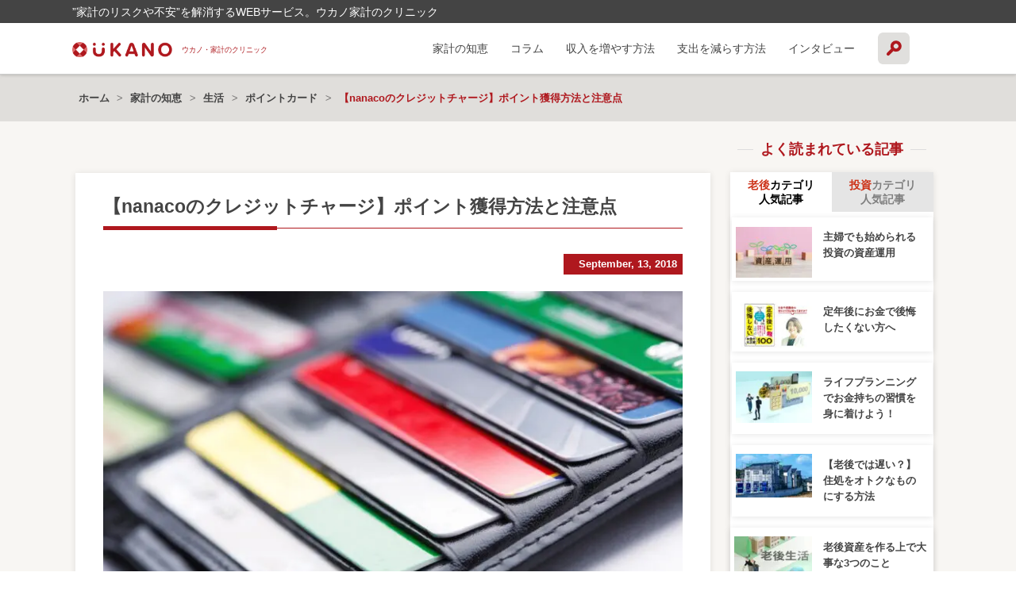

--- FILE ---
content_type: text/html; charset=UTF-8
request_url: https://ukano.me/5008/
body_size: 28228
content:
  <!-- 条件に当てはまらない場合 -->

<!doctype html>
<html lang="ja"
	prefix="og: https://ogp.me/ns#"  class="no-js">
<head>
<meta charset="UTF-8">

<meta http-equiv="X-UA-Compatible" content="IE=edge,chrome=1">
<meta name="viewport" content="width=device-width, initial-scale=1.0">
<meta name="description" content="”家計のリスクや不安”を解消するWEBサービス。ウカノ家計のクリニック">
    
<link href="//www.google-analytics.com" rel="dns-prefetch">
<link href="https://ukano.me/wp-content/themes/ukanomedia/img/icons/favicon.ico" rel="shortcut icon">
<link href="https://ukano.me/wp-content/themes/ukanomedia/img/icons/touch.png" rel="apple-touch-icon-precomposed">
<script src="//ajax.googleapis.com/ajax/libs/jquery/1.12.4/jquery.min.js"></script>  
<link rel="apple-touch-icon" sizes="57x57" href="/apple-icon-57x57.png">
<link rel="apple-touch-icon" sizes="60x60" href="/apple-icon-60x60.png">
<link rel="apple-touch-icon" sizes="72x72" href="/apple-icon-72x72.png">
<link rel="apple-touch-icon" sizes="76x76" href="/apple-icon-76x76.png">
<link rel="apple-touch-icon" sizes="114x114" href="/apple-icon-114x114.png">
<link rel="apple-touch-icon" sizes="120x120" href="/apple-icon-120x120.png">
<link rel="apple-touch-icon" sizes="144x144" href="/apple-icon-144x144.png">
<link rel="apple-touch-icon" sizes="152x152" href="/apple-icon-152x152.png">
<link rel="apple-touch-icon" sizes="180x180" href="/apple-icon-180x180.png">
<link rel="icon" type="image/png" sizes="192x192"  href="/android-icon-192x192.png">
<link rel="icon" type="image/png" sizes="32x32" href="/favicon-32x32.png">
<link rel="icon" type="image/png" sizes="96x96" href="/favicon-96x96.png">
<link rel="icon" type="image/png" sizes="16x16" href="/favicon-16x16.png">
<link rel="manifest" href="/manifest.json">
<meta name="msapplication-TileColor" content="#ffffff">
<meta name="msapplication-TileImage" content="/ms-icon-144x144.png">
<meta name="theme-color" content="#ffffff">
<script src="https://use.fontawesome.com/54b224b69a.js"></script>
<link href="https://use.fontawesome.com/releases/v5.0.6/css/all.css" rel="stylesheet">
<link rel="stylesheet" href="https://ukano.me/wp-content/themes/ukanomedia/css/megamenu/style.css" type="text/css" media="all" />
<link rel="stylesheet" href="https://ukano.me/wp-content/themes/ukanomedia/css/megamenu/ionicons.min.css" type="text/css" media="all" />
<link rel="stylesheet" href="http://code.ionicframework.com/ionicons/1.4.1/css/ionicons.min.css">
    
    
<!--[if lt IE 9]>
<script src="https://ukano.me/wp-content/themes/ukanomedia/js/html5shiv.js"></script>
<![endif]-->
        
<script data-cfasync="false" type="text/javascript">var ewww_webp_supported=!1;function check_webp_feature(A,e){var w;e=void 0!==e?e:function(){},ewww_webp_supported?e(ewww_webp_supported):((w=new Image).onload=function(){ewww_webp_supported=0<w.width&&0<w.height,e&&e(ewww_webp_supported)},w.onerror=function(){e&&e(!1)},w.src="data:image/webp;base64,"+{alpha:"UklGRkoAAABXRUJQVlA4WAoAAAAQAAAAAAAAAAAAQUxQSAwAAAARBxAR/Q9ERP8DAABWUDggGAAAABQBAJ0BKgEAAQAAAP4AAA3AAP7mtQAAAA=="}[A])}check_webp_feature("alpha");</script><script data-cfasync="false" type="text/javascript">var Arrive=function(c,w){"use strict";if(c.MutationObserver&&"undefined"!=typeof HTMLElement){var r,a=0,u=(r=HTMLElement.prototype.matches||HTMLElement.prototype.webkitMatchesSelector||HTMLElement.prototype.mozMatchesSelector||HTMLElement.prototype.msMatchesSelector,{matchesSelector:function(e,t){return e instanceof HTMLElement&&r.call(e,t)},addMethod:function(e,t,r){var a=e[t];e[t]=function(){return r.length==arguments.length?r.apply(this,arguments):"function"==typeof a?a.apply(this,arguments):void 0}},callCallbacks:function(e,t){t&&t.options.onceOnly&&1==t.firedElems.length&&(e=[e[0]]);for(var r,a=0;r=e[a];a++)r&&r.callback&&r.callback.call(r.elem,r.elem);t&&t.options.onceOnly&&1==t.firedElems.length&&t.me.unbindEventWithSelectorAndCallback.call(t.target,t.selector,t.callback)},checkChildNodesRecursively:function(e,t,r,a){for(var i,n=0;i=e[n];n++)r(i,t,a)&&a.push({callback:t.callback,elem:i}),0<i.childNodes.length&&u.checkChildNodesRecursively(i.childNodes,t,r,a)},mergeArrays:function(e,t){var r,a={};for(r in e)e.hasOwnProperty(r)&&(a[r]=e[r]);for(r in t)t.hasOwnProperty(r)&&(a[r]=t[r]);return a},toElementsArray:function(e){return e=void 0!==e&&("number"!=typeof e.length||e===c)?[e]:e}}),e=(l.prototype.addEvent=function(e,t,r,a){a={target:e,selector:t,options:r,callback:a,firedElems:[]};return this._beforeAdding&&this._beforeAdding(a),this._eventsBucket.push(a),a},l.prototype.removeEvent=function(e){for(var t,r=this._eventsBucket.length-1;t=this._eventsBucket[r];r--)e(t)&&(this._beforeRemoving&&this._beforeRemoving(t),(t=this._eventsBucket.splice(r,1))&&t.length&&(t[0].callback=null))},l.prototype.beforeAdding=function(e){this._beforeAdding=e},l.prototype.beforeRemoving=function(e){this._beforeRemoving=e},l),t=function(i,n){var o=new e,l=this,s={fireOnAttributesModification:!1};return o.beforeAdding(function(t){var e=t.target;e!==c.document&&e!==c||(e=document.getElementsByTagName("html")[0]);var r=new MutationObserver(function(e){n.call(this,e,t)}),a=i(t.options);r.observe(e,a),t.observer=r,t.me=l}),o.beforeRemoving(function(e){e.observer.disconnect()}),this.bindEvent=function(e,t,r){t=u.mergeArrays(s,t);for(var a=u.toElementsArray(this),i=0;i<a.length;i++)o.addEvent(a[i],e,t,r)},this.unbindEvent=function(){var r=u.toElementsArray(this);o.removeEvent(function(e){for(var t=0;t<r.length;t++)if(this===w||e.target===r[t])return!0;return!1})},this.unbindEventWithSelectorOrCallback=function(r){var a=u.toElementsArray(this),i=r,e="function"==typeof r?function(e){for(var t=0;t<a.length;t++)if((this===w||e.target===a[t])&&e.callback===i)return!0;return!1}:function(e){for(var t=0;t<a.length;t++)if((this===w||e.target===a[t])&&e.selector===r)return!0;return!1};o.removeEvent(e)},this.unbindEventWithSelectorAndCallback=function(r,a){var i=u.toElementsArray(this);o.removeEvent(function(e){for(var t=0;t<i.length;t++)if((this===w||e.target===i[t])&&e.selector===r&&e.callback===a)return!0;return!1})},this},i=new function(){var s={fireOnAttributesModification:!1,onceOnly:!1,existing:!1};function n(e,t,r){return!(!u.matchesSelector(e,t.selector)||(e._id===w&&(e._id=a++),-1!=t.firedElems.indexOf(e._id)))&&(t.firedElems.push(e._id),!0)}var c=(i=new t(function(e){var t={attributes:!1,childList:!0,subtree:!0};return e.fireOnAttributesModification&&(t.attributes=!0),t},function(e,i){e.forEach(function(e){var t=e.addedNodes,r=e.target,a=[];null!==t&&0<t.length?u.checkChildNodesRecursively(t,i,n,a):"attributes"===e.type&&n(r,i)&&a.push({callback:i.callback,elem:r}),u.callCallbacks(a,i)})})).bindEvent;return i.bindEvent=function(e,t,r){t=void 0===r?(r=t,s):u.mergeArrays(s,t);var a=u.toElementsArray(this);if(t.existing){for(var i=[],n=0;n<a.length;n++)for(var o=a[n].querySelectorAll(e),l=0;l<o.length;l++)i.push({callback:r,elem:o[l]});if(t.onceOnly&&i.length)return r.call(i[0].elem,i[0].elem);setTimeout(u.callCallbacks,1,i)}c.call(this,e,t,r)},i},o=new function(){var a={};function i(e,t){return u.matchesSelector(e,t.selector)}var n=(o=new t(function(){return{childList:!0,subtree:!0}},function(e,r){e.forEach(function(e){var t=e.removedNodes,e=[];null!==t&&0<t.length&&u.checkChildNodesRecursively(t,r,i,e),u.callCallbacks(e,r)})})).bindEvent;return o.bindEvent=function(e,t,r){t=void 0===r?(r=t,a):u.mergeArrays(a,t),n.call(this,e,t,r)},o};d(HTMLElement.prototype),d(NodeList.prototype),d(HTMLCollection.prototype),d(HTMLDocument.prototype),d(Window.prototype);var n={};return s(i,n,"unbindAllArrive"),s(o,n,"unbindAllLeave"),n}function l(){this._eventsBucket=[],this._beforeAdding=null,this._beforeRemoving=null}function s(e,t,r){u.addMethod(t,r,e.unbindEvent),u.addMethod(t,r,e.unbindEventWithSelectorOrCallback),u.addMethod(t,r,e.unbindEventWithSelectorAndCallback)}function d(e){e.arrive=i.bindEvent,s(i,e,"unbindArrive"),e.leave=o.bindEvent,s(o,e,"unbindLeave")}}(window,void 0),ewww_webp_supported=!1;function check_webp_feature(e,t){var r;ewww_webp_supported?t(ewww_webp_supported):((r=new Image).onload=function(){ewww_webp_supported=0<r.width&&0<r.height,t(ewww_webp_supported)},r.onerror=function(){t(!1)},r.src="data:image/webp;base64,"+{alpha:"UklGRkoAAABXRUJQVlA4WAoAAAAQAAAAAAAAAAAAQUxQSAwAAAARBxAR/Q9ERP8DAABWUDggGAAAABQBAJ0BKgEAAQAAAP4AAA3AAP7mtQAAAA==",animation:"UklGRlIAAABXRUJQVlA4WAoAAAASAAAAAAAAAAAAQU5JTQYAAAD/////AABBTk1GJgAAAAAAAAAAAAAAAAAAAGQAAABWUDhMDQAAAC8AAAAQBxAREYiI/gcA"}[e])}function ewwwLoadImages(e){if(e){for(var t=document.querySelectorAll(".batch-image img, .image-wrapper a, .ngg-pro-masonry-item a, .ngg-galleria-offscreen-seo-wrapper a"),r=0,a=t.length;r<a;r++)ewwwAttr(t[r],"data-src",t[r].getAttribute("data-webp")),ewwwAttr(t[r],"data-thumbnail",t[r].getAttribute("data-webp-thumbnail"));for(var i=document.querySelectorAll(".rev_slider ul li"),r=0,a=i.length;r<a;r++){ewwwAttr(i[r],"data-thumb",i[r].getAttribute("data-webp-thumb"));for(var n=1;n<11;)ewwwAttr(i[r],"data-param"+n,i[r].getAttribute("data-webp-param"+n)),n++}for(r=0,a=(i=document.querySelectorAll(".rev_slider img")).length;r<a;r++)ewwwAttr(i[r],"data-lazyload",i[r].getAttribute("data-webp-lazyload"));for(var o=document.querySelectorAll("div.woocommerce-product-gallery__image"),r=0,a=o.length;r<a;r++)ewwwAttr(o[r],"data-thumb",o[r].getAttribute("data-webp-thumb"))}for(var l=document.querySelectorAll("video"),r=0,a=l.length;r<a;r++)ewwwAttr(l[r],"poster",e?l[r].getAttribute("data-poster-webp"):l[r].getAttribute("data-poster-image"));for(var s,c=document.querySelectorAll("img.ewww_webp_lazy_load"),r=0,a=c.length;r<a;r++)e&&(ewwwAttr(c[r],"data-lazy-srcset",c[r].getAttribute("data-lazy-srcset-webp")),ewwwAttr(c[r],"data-srcset",c[r].getAttribute("data-srcset-webp")),ewwwAttr(c[r],"data-lazy-src",c[r].getAttribute("data-lazy-src-webp")),ewwwAttr(c[r],"data-src",c[r].getAttribute("data-src-webp")),ewwwAttr(c[r],"data-orig-file",c[r].getAttribute("data-webp-orig-file")),ewwwAttr(c[r],"data-medium-file",c[r].getAttribute("data-webp-medium-file")),ewwwAttr(c[r],"data-large-file",c[r].getAttribute("data-webp-large-file")),null!=(s=c[r].getAttribute("srcset"))&&!1!==s&&s.includes("R0lGOD")&&ewwwAttr(c[r],"src",c[r].getAttribute("data-lazy-src-webp"))),c[r].className=c[r].className.replace(/\bewww_webp_lazy_load\b/,"");for(var w=document.querySelectorAll(".ewww_webp"),r=0,a=w.length;r<a;r++)e?(ewwwAttr(w[r],"srcset",w[r].getAttribute("data-srcset-webp")),ewwwAttr(w[r],"src",w[r].getAttribute("data-src-webp")),ewwwAttr(w[r],"data-orig-file",w[r].getAttribute("data-webp-orig-file")),ewwwAttr(w[r],"data-medium-file",w[r].getAttribute("data-webp-medium-file")),ewwwAttr(w[r],"data-large-file",w[r].getAttribute("data-webp-large-file")),ewwwAttr(w[r],"data-large_image",w[r].getAttribute("data-webp-large_image")),ewwwAttr(w[r],"data-src",w[r].getAttribute("data-webp-src"))):(ewwwAttr(w[r],"srcset",w[r].getAttribute("data-srcset-img")),ewwwAttr(w[r],"src",w[r].getAttribute("data-src-img"))),w[r].className=w[r].className.replace(/\bewww_webp\b/,"ewww_webp_loaded");window.jQuery&&jQuery.fn.isotope&&jQuery.fn.imagesLoaded&&(jQuery(".fusion-posts-container-infinite").imagesLoaded(function(){jQuery(".fusion-posts-container-infinite").hasClass("isotope")&&jQuery(".fusion-posts-container-infinite").isotope()}),jQuery(".fusion-portfolio:not(.fusion-recent-works) .fusion-portfolio-wrapper").imagesLoaded(function(){jQuery(".fusion-portfolio:not(.fusion-recent-works) .fusion-portfolio-wrapper").isotope()}))}function ewwwWebPInit(e){ewwwLoadImages(e),ewwwNggLoadGalleries(e),document.arrive(".ewww_webp",function(){ewwwLoadImages(e)}),document.arrive(".ewww_webp_lazy_load",function(){ewwwLoadImages(e)}),document.arrive("videos",function(){ewwwLoadImages(e)}),"loading"==document.readyState?document.addEventListener("DOMContentLoaded",ewwwJSONParserInit):("undefined"!=typeof galleries&&ewwwNggParseGalleries(e),ewwwWooParseVariations(e))}function ewwwAttr(e,t,r){null!=r&&!1!==r&&e.setAttribute(t,r)}function ewwwJSONParserInit(){"undefined"!=typeof galleries&&check_webp_feature("alpha",ewwwNggParseGalleries),check_webp_feature("alpha",ewwwWooParseVariations)}function ewwwWooParseVariations(e){if(e)for(var t=document.querySelectorAll("form.variations_form"),r=0,a=t.length;r<a;r++){var i=t[r].getAttribute("data-product_variations"),n=!1;try{for(var o in i=JSON.parse(i))void 0!==i[o]&&void 0!==i[o].image&&(void 0!==i[o].image.src_webp&&(i[o].image.src=i[o].image.src_webp,n=!0),void 0!==i[o].image.srcset_webp&&(i[o].image.srcset=i[o].image.srcset_webp,n=!0),void 0!==i[o].image.full_src_webp&&(i[o].image.full_src=i[o].image.full_src_webp,n=!0),void 0!==i[o].image.gallery_thumbnail_src_webp&&(i[o].image.gallery_thumbnail_src=i[o].image.gallery_thumbnail_src_webp,n=!0),void 0!==i[o].image.thumb_src_webp&&(i[o].image.thumb_src=i[o].image.thumb_src_webp,n=!0));n&&ewwwAttr(t[r],"data-product_variations",JSON.stringify(i))}catch(e){}}}function ewwwNggParseGalleries(e){if(e)for(var t in galleries){var r=galleries[t];galleries[t].images_list=ewwwNggParseImageList(r.images_list)}}function ewwwNggLoadGalleries(e){e&&document.addEventListener("ngg.galleria.themeadded",function(e,t){window.ngg_galleria._create_backup=window.ngg_galleria.create,window.ngg_galleria.create=function(e,t){var r=$(e).data("id");return galleries["gallery_"+r].images_list=ewwwNggParseImageList(galleries["gallery_"+r].images_list),window.ngg_galleria._create_backup(e,t)}})}function ewwwNggParseImageList(e){for(var t in e){var r=e[t];if(void 0!==r["image-webp"]&&(e[t].image=r["image-webp"],delete e[t]["image-webp"]),void 0!==r["thumb-webp"]&&(e[t].thumb=r["thumb-webp"],delete e[t]["thumb-webp"]),void 0!==r.full_image_webp&&(e[t].full_image=r.full_image_webp,delete e[t].full_image_webp),void 0!==r.srcsets)for(var a in r.srcsets)nggSrcset=r.srcsets[a],void 0!==r.srcsets[a+"-webp"]&&(e[t].srcsets[a]=r.srcsets[a+"-webp"],delete e[t].srcsets[a+"-webp"]);if(void 0!==r.full_srcsets)for(var i in r.full_srcsets)nggFSrcset=r.full_srcsets[i],void 0!==r.full_srcsets[i+"-webp"]&&(e[t].full_srcsets[i]=r.full_srcsets[i+"-webp"],delete e[t].full_srcsets[i+"-webp"])}return e}check_webp_feature("alpha",ewwwWebPInit);</script><script type="application/ld+json">
{
    "@context": "http://schema.org",
    "@type": "Article",
    "mainEntityOfPage": {
        "@type": "WebPage",
        "@id": "https://ukano.me/5008/"
    },
    "headline": "【nanacoのクレジットチャージ】ポイント獲得方法と注意点",
    "image": {
        "@type": "ImageObject",
        "url": "https://ukano.me/wp-content/uploads/i-454403895.jpg",
        "width": "auto",
        "height": "auto"
    },
    "datePublished": "2018-09-13T15:00:34+0900",
    "dateModified": "2020-06-08T10:44:14+0900",
    "author": {
        "@type": "Person",
        "name": "UKANO 編集部"
    },
    "publisher": {
        "@type": "Organization",
        "name": "UKANO家計のクリニック",
        "logo": {
            "@type": "ImageObject",
            "url": "https://ukano.me/wp-content/themes/ukanomedia/img/logo_pc1.svg",
            "width": "auto",
            "height": "auto"
        }
    },
    "description": "nanacoチャージで還元率の高いクレジットカード\nnanacoを日常的に使う方は、チャージをどのようにされていますか？クレジットカードでチャージをすると、ポイントが還元されるものもあります。\nチャージするならポイントの"
}
</script>

		<!-- All in One SEO 4.1.5.3 -->
		<title>【nanacoのクレジットチャージ】ポイント獲得方法と注意点 | UKANO家計のクリニック</title>
		<meta name="robots" content="max-snippet:-1, max-image-preview:large, max-video-preview:-1" />
		<meta name="keywords" content="ポイントカード,カード,プリカ・ic・電子マネー,生活" />
		<link rel="canonical" href="https://ukano.me/5008/" />
		<meta property="og:locale" content="ja_JP" />
		<meta property="og:site_name" content="UKANO家計のクリニック" />
		<meta property="og:type" content="article" />
		<meta property="og:title" content="【nanacoのクレジットチャージ】ポイント獲得方法と注意点 | UKANO家計のクリニック" />
		<meta property="og:url" content="https://ukano.me/5008/" />
		<meta property="og:image" content="https://ukano.me/wp-content/uploads/i-454403895.jpg" />
		<meta property="og:image:secure_url" content="https://ukano.me/wp-content/uploads/i-454403895.jpg" />
		<meta property="og:image:width" content="1200" />
		<meta property="og:image:height" content="800" />
		<meta property="article:published_time" content="2018-09-13T06:00:34+00:00" />
		<meta property="article:modified_time" content="2020-06-08T01:44:14+00:00" />
		<meta property="article:author" content="http://@kettysuzuki" />
		<meta name="twitter:card" content="summary_large_image" />
		<meta name="twitter:site" content="@ukano358" />
		<meta name="twitter:domain" content="ukano.me" />
		<meta name="twitter:title" content="【nanacoのクレジットチャージ】ポイント獲得方法と注意点 | UKANO家計のクリニック" />
		<meta name="twitter:creator" content="@ukano358" />
		<meta name="twitter:image" content="https://ukano.me/wp-content/uploads/i-454403895.jpg" />
		<meta name="google" content="nositelinkssearchbox" />
		<script type="application/ld+json" class="aioseo-schema">
			{"@context":"https:\/\/schema.org","@graph":[{"@type":"WebSite","@id":"https:\/\/ukano.me\/#website","url":"https:\/\/ukano.me\/","name":"UKANO\u5bb6\u8a08\u306e\u30af\u30ea\u30cb\u30c3\u30af","description":"\u201d\u5bb6\u8a08\u306e\u30ea\u30b9\u30af\u3084\u4e0d\u5b89\u201d\u3092\u89e3\u6d88\u3059\u308bWEB\u30b5\u30fc\u30d3\u30b9\u3002\u30a6\u30ab\u30ce\u5bb6\u8a08\u306e\u30af\u30ea\u30cb\u30c3\u30af","inLanguage":"ja","publisher":{"@id":"https:\/\/ukano.me\/#organization"}},{"@type":"Organization","@id":"https:\/\/ukano.me\/#organization","name":"UKANO\u5bb6\u8a08\u306e\u30af\u30ea\u30cb\u30c3\u30af","url":"https:\/\/ukano.me\/","logo":{"@type":"ImageObject","@id":"https:\/\/ukano.me\/#organizationLogo","url":"https:\/\/ukano.me\/wp-content\/themes\/ukanomedia\/img\/logo_pc1.svg"},"image":{"@id":"https:\/\/ukano.me\/#organizationLogo"},"sameAs":["https:\/\/twitter.com\/ukano358"]},{"@type":"BreadcrumbList","@id":"https:\/\/ukano.me\/5008\/#breadcrumblist","itemListElement":[{"@type":"ListItem","@id":"https:\/\/ukano.me\/#listItem","position":1,"item":{"@type":"WebPage","@id":"https:\/\/ukano.me\/","name":"\u30db\u30fc\u30e0","description":"UKANO[\u30a6\u30ab\u30ce]\u306f\u3001\u3042\u306a\u305f\u306e\u201d\u5bb6\u8a08\u306e\u30ea\u30b9\u30af\u3084\u4e0d\u5b89\u201d\u3092\u89e3\u6d88\u3059\u308bWEB\u30b5\u30fc\u30d3\u30b9\u3067\u3059\u3002\u304b\u304b\u308a\u3064\u3051\u306e\u6b6f\u533b\u8005\u3055\u3093\u3001\u304b\u304b\u308a\u3064\u3051\u306e\u304a\u533b\u8005\u3055\u3093\u3001\u304b\u304b\u308a\u3064\u3051\u306e\u7f8e\u5bb9\u9662\u304c\u3042\u308b\u3088\u3046\u306b\u3001\u3042\u306a\u305f\u306b\u3068\u3063\u3066\u3001\u304b\u304b\u308a\u3064\u3051\u306e\u304a\u91d1\u306e\u30af\u30ea\u30cb\u30c3\u30af\u3068\u306a\u308a\u305f\u3044\u3068\u601d\u3063\u3066\u3044\u307e\u3059\u3002","url":"https:\/\/ukano.me\/"}}]},{"@type":"Person","@id":"https:\/\/ukano.me\/author\/ukano\/#author","url":"https:\/\/ukano.me\/author\/ukano\/","name":"UKANO \u7de8\u96c6\u90e8","image":{"@type":"ImageObject","@id":"https:\/\/ukano.me\/5008\/#authorImage","url":"https:\/\/secure.gravatar.com\/avatar\/71cfc40975fe2c48c4d90d6bd8e80ae3?s=96&d=wp_user_avatar&r=g","width":96,"height":96,"caption":"UKANO \u7de8\u96c6\u90e8"},"sameAs":["http:\/\/@kettysuzuki","@ukano358"]},{"@type":"WebPage","@id":"https:\/\/ukano.me\/5008\/#webpage","url":"https:\/\/ukano.me\/5008\/","name":"\u3010nanaco\u306e\u30af\u30ec\u30b8\u30c3\u30c8\u30c1\u30e3\u30fc\u30b8\u3011\u30dd\u30a4\u30f3\u30c8\u7372\u5f97\u65b9\u6cd5\u3068\u6ce8\u610f\u70b9 | UKANO\u5bb6\u8a08\u306e\u30af\u30ea\u30cb\u30c3\u30af","inLanguage":"ja","isPartOf":{"@id":"https:\/\/ukano.me\/#website"},"breadcrumb":{"@id":"https:\/\/ukano.me\/5008\/#breadcrumblist"},"author":"https:\/\/ukano.me\/author\/ukano\/#author","creator":"https:\/\/ukano.me\/author\/ukano\/#author","image":{"@type":"ImageObject","@id":"https:\/\/ukano.me\/#mainImage","url":"https:\/\/ukano.me\/wp-content\/uploads\/i-454403895.jpg","width":1200,"height":800,"caption":"Black leather wallet with credit and discount cards"},"primaryImageOfPage":{"@id":"https:\/\/ukano.me\/5008\/#mainImage"},"datePublished":"2018-09-13T06:00:34+09:00","dateModified":"2020-06-08T01:44:14+09:00"},{"@type":"Article","@id":"https:\/\/ukano.me\/5008\/#article","name":"\u3010nanaco\u306e\u30af\u30ec\u30b8\u30c3\u30c8\u30c1\u30e3\u30fc\u30b8\u3011\u30dd\u30a4\u30f3\u30c8\u7372\u5f97\u65b9\u6cd5\u3068\u6ce8\u610f\u70b9 | UKANO\u5bb6\u8a08\u306e\u30af\u30ea\u30cb\u30c3\u30af","inLanguage":"ja","headline":"\u3010nanaco\u306e\u30af\u30ec\u30b8\u30c3\u30c8\u30c1\u30e3\u30fc\u30b8\u3011\u30dd\u30a4\u30f3\u30c8\u7372\u5f97\u65b9\u6cd5\u3068\u6ce8\u610f\u70b9","author":{"@id":"https:\/\/ukano.me\/author\/ukano\/#author"},"publisher":{"@id":"https:\/\/ukano.me\/#organization"},"datePublished":"2018-09-13T06:00:34+09:00","dateModified":"2020-06-08T01:44:14+09:00","articleSection":"\u30dd\u30a4\u30f3\u30c8\u30ab\u30fc\u30c9, \u30ab\u30fc\u30c9, \u30d7\u30ea\u30ab\u30fbIC\u30fb\u96fb\u5b50\u30de\u30cd\u30fc, \u751f\u6d3b","mainEntityOfPage":{"@id":"https:\/\/ukano.me\/5008\/#webpage"},"isPartOf":{"@id":"https:\/\/ukano.me\/5008\/#webpage"},"image":{"@type":"ImageObject","@id":"https:\/\/ukano.me\/#articleImage","url":"https:\/\/ukano.me\/wp-content\/uploads\/i-454403895.jpg","width":1200,"height":800,"caption":"Black leather wallet with credit and discount cards"}}]}
		</script>
		<script type="text/javascript" >
			window.ga=window.ga||function(){(ga.q=ga.q||[]).push(arguments)};ga.l=+new Date;
			ga('create', "UA-113418143-1", 'auto');
			ga('send', 'pageview');
		</script>
		<script async src="https://www.google-analytics.com/analytics.js"></script>
		<!-- All in One SEO -->

<link rel='dns-prefetch' href='//s.w.org' />
<link rel='dns-prefetch' href='//pagead2.googlesyndication.com' />
<script type="text/javascript">
window._wpemojiSettings = {"baseUrl":"https:\/\/s.w.org\/images\/core\/emoji\/13.1.0\/72x72\/","ext":".png","svgUrl":"https:\/\/s.w.org\/images\/core\/emoji\/13.1.0\/svg\/","svgExt":".svg","source":{"concatemoji":"https:\/\/ukano.me\/wp-includes\/js\/wp-emoji-release.min.js?ver=5.9.12"}};
/*! This file is auto-generated */
!function(e,a,t){var n,r,o,i=a.createElement("canvas"),p=i.getContext&&i.getContext("2d");function s(e,t){var a=String.fromCharCode;p.clearRect(0,0,i.width,i.height),p.fillText(a.apply(this,e),0,0);e=i.toDataURL();return p.clearRect(0,0,i.width,i.height),p.fillText(a.apply(this,t),0,0),e===i.toDataURL()}function c(e){var t=a.createElement("script");t.src=e,t.defer=t.type="text/javascript",a.getElementsByTagName("head")[0].appendChild(t)}for(o=Array("flag","emoji"),t.supports={everything:!0,everythingExceptFlag:!0},r=0;r<o.length;r++)t.supports[o[r]]=function(e){if(!p||!p.fillText)return!1;switch(p.textBaseline="top",p.font="600 32px Arial",e){case"flag":return s([127987,65039,8205,9895,65039],[127987,65039,8203,9895,65039])?!1:!s([55356,56826,55356,56819],[55356,56826,8203,55356,56819])&&!s([55356,57332,56128,56423,56128,56418,56128,56421,56128,56430,56128,56423,56128,56447],[55356,57332,8203,56128,56423,8203,56128,56418,8203,56128,56421,8203,56128,56430,8203,56128,56423,8203,56128,56447]);case"emoji":return!s([10084,65039,8205,55357,56613],[10084,65039,8203,55357,56613])}return!1}(o[r]),t.supports.everything=t.supports.everything&&t.supports[o[r]],"flag"!==o[r]&&(t.supports.everythingExceptFlag=t.supports.everythingExceptFlag&&t.supports[o[r]]);t.supports.everythingExceptFlag=t.supports.everythingExceptFlag&&!t.supports.flag,t.DOMReady=!1,t.readyCallback=function(){t.DOMReady=!0},t.supports.everything||(n=function(){t.readyCallback()},a.addEventListener?(a.addEventListener("DOMContentLoaded",n,!1),e.addEventListener("load",n,!1)):(e.attachEvent("onload",n),a.attachEvent("onreadystatechange",function(){"complete"===a.readyState&&t.readyCallback()})),(n=t.source||{}).concatemoji?c(n.concatemoji):n.wpemoji&&n.twemoji&&(c(n.twemoji),c(n.wpemoji)))}(window,document,window._wpemojiSettings);
</script>
<style type="text/css">
img.wp-smiley,
img.emoji {
	display: inline !important;
	border: none !important;
	box-shadow: none !important;
	height: 1em !important;
	width: 1em !important;
	margin: 0 0.07em !important;
	vertical-align: -0.1em !important;
	background: none !important;
	padding: 0 !important;
}
</style>
	<link rel='stylesheet' id='wp-block-library-css'  href='https://ukano.me/wp-includes/css/dist/block-library/style.min.css?ver=5.9.12' media='all' />
<style id='global-styles-inline-css' type='text/css'>
body{--wp--preset--color--black: #000000;--wp--preset--color--cyan-bluish-gray: #abb8c3;--wp--preset--color--white: #ffffff;--wp--preset--color--pale-pink: #f78da7;--wp--preset--color--vivid-red: #cf2e2e;--wp--preset--color--luminous-vivid-orange: #ff6900;--wp--preset--color--luminous-vivid-amber: #fcb900;--wp--preset--color--light-green-cyan: #7bdcb5;--wp--preset--color--vivid-green-cyan: #00d084;--wp--preset--color--pale-cyan-blue: #8ed1fc;--wp--preset--color--vivid-cyan-blue: #0693e3;--wp--preset--color--vivid-purple: #9b51e0;--wp--preset--gradient--vivid-cyan-blue-to-vivid-purple: linear-gradient(135deg,rgba(6,147,227,1) 0%,rgb(155,81,224) 100%);--wp--preset--gradient--light-green-cyan-to-vivid-green-cyan: linear-gradient(135deg,rgb(122,220,180) 0%,rgb(0,208,130) 100%);--wp--preset--gradient--luminous-vivid-amber-to-luminous-vivid-orange: linear-gradient(135deg,rgba(252,185,0,1) 0%,rgba(255,105,0,1) 100%);--wp--preset--gradient--luminous-vivid-orange-to-vivid-red: linear-gradient(135deg,rgba(255,105,0,1) 0%,rgb(207,46,46) 100%);--wp--preset--gradient--very-light-gray-to-cyan-bluish-gray: linear-gradient(135deg,rgb(238,238,238) 0%,rgb(169,184,195) 100%);--wp--preset--gradient--cool-to-warm-spectrum: linear-gradient(135deg,rgb(74,234,220) 0%,rgb(151,120,209) 20%,rgb(207,42,186) 40%,rgb(238,44,130) 60%,rgb(251,105,98) 80%,rgb(254,248,76) 100%);--wp--preset--gradient--blush-light-purple: linear-gradient(135deg,rgb(255,206,236) 0%,rgb(152,150,240) 100%);--wp--preset--gradient--blush-bordeaux: linear-gradient(135deg,rgb(254,205,165) 0%,rgb(254,45,45) 50%,rgb(107,0,62) 100%);--wp--preset--gradient--luminous-dusk: linear-gradient(135deg,rgb(255,203,112) 0%,rgb(199,81,192) 50%,rgb(65,88,208) 100%);--wp--preset--gradient--pale-ocean: linear-gradient(135deg,rgb(255,245,203) 0%,rgb(182,227,212) 50%,rgb(51,167,181) 100%);--wp--preset--gradient--electric-grass: linear-gradient(135deg,rgb(202,248,128) 0%,rgb(113,206,126) 100%);--wp--preset--gradient--midnight: linear-gradient(135deg,rgb(2,3,129) 0%,rgb(40,116,252) 100%);--wp--preset--duotone--dark-grayscale: url('#wp-duotone-dark-grayscale');--wp--preset--duotone--grayscale: url('#wp-duotone-grayscale');--wp--preset--duotone--purple-yellow: url('#wp-duotone-purple-yellow');--wp--preset--duotone--blue-red: url('#wp-duotone-blue-red');--wp--preset--duotone--midnight: url('#wp-duotone-midnight');--wp--preset--duotone--magenta-yellow: url('#wp-duotone-magenta-yellow');--wp--preset--duotone--purple-green: url('#wp-duotone-purple-green');--wp--preset--duotone--blue-orange: url('#wp-duotone-blue-orange');--wp--preset--font-size--small: 13px;--wp--preset--font-size--medium: 20px;--wp--preset--font-size--large: 36px;--wp--preset--font-size--x-large: 42px;}.has-black-color{color: var(--wp--preset--color--black) !important;}.has-cyan-bluish-gray-color{color: var(--wp--preset--color--cyan-bluish-gray) !important;}.has-white-color{color: var(--wp--preset--color--white) !important;}.has-pale-pink-color{color: var(--wp--preset--color--pale-pink) !important;}.has-vivid-red-color{color: var(--wp--preset--color--vivid-red) !important;}.has-luminous-vivid-orange-color{color: var(--wp--preset--color--luminous-vivid-orange) !important;}.has-luminous-vivid-amber-color{color: var(--wp--preset--color--luminous-vivid-amber) !important;}.has-light-green-cyan-color{color: var(--wp--preset--color--light-green-cyan) !important;}.has-vivid-green-cyan-color{color: var(--wp--preset--color--vivid-green-cyan) !important;}.has-pale-cyan-blue-color{color: var(--wp--preset--color--pale-cyan-blue) !important;}.has-vivid-cyan-blue-color{color: var(--wp--preset--color--vivid-cyan-blue) !important;}.has-vivid-purple-color{color: var(--wp--preset--color--vivid-purple) !important;}.has-black-background-color{background-color: var(--wp--preset--color--black) !important;}.has-cyan-bluish-gray-background-color{background-color: var(--wp--preset--color--cyan-bluish-gray) !important;}.has-white-background-color{background-color: var(--wp--preset--color--white) !important;}.has-pale-pink-background-color{background-color: var(--wp--preset--color--pale-pink) !important;}.has-vivid-red-background-color{background-color: var(--wp--preset--color--vivid-red) !important;}.has-luminous-vivid-orange-background-color{background-color: var(--wp--preset--color--luminous-vivid-orange) !important;}.has-luminous-vivid-amber-background-color{background-color: var(--wp--preset--color--luminous-vivid-amber) !important;}.has-light-green-cyan-background-color{background-color: var(--wp--preset--color--light-green-cyan) !important;}.has-vivid-green-cyan-background-color{background-color: var(--wp--preset--color--vivid-green-cyan) !important;}.has-pale-cyan-blue-background-color{background-color: var(--wp--preset--color--pale-cyan-blue) !important;}.has-vivid-cyan-blue-background-color{background-color: var(--wp--preset--color--vivid-cyan-blue) !important;}.has-vivid-purple-background-color{background-color: var(--wp--preset--color--vivid-purple) !important;}.has-black-border-color{border-color: var(--wp--preset--color--black) !important;}.has-cyan-bluish-gray-border-color{border-color: var(--wp--preset--color--cyan-bluish-gray) !important;}.has-white-border-color{border-color: var(--wp--preset--color--white) !important;}.has-pale-pink-border-color{border-color: var(--wp--preset--color--pale-pink) !important;}.has-vivid-red-border-color{border-color: var(--wp--preset--color--vivid-red) !important;}.has-luminous-vivid-orange-border-color{border-color: var(--wp--preset--color--luminous-vivid-orange) !important;}.has-luminous-vivid-amber-border-color{border-color: var(--wp--preset--color--luminous-vivid-amber) !important;}.has-light-green-cyan-border-color{border-color: var(--wp--preset--color--light-green-cyan) !important;}.has-vivid-green-cyan-border-color{border-color: var(--wp--preset--color--vivid-green-cyan) !important;}.has-pale-cyan-blue-border-color{border-color: var(--wp--preset--color--pale-cyan-blue) !important;}.has-vivid-cyan-blue-border-color{border-color: var(--wp--preset--color--vivid-cyan-blue) !important;}.has-vivid-purple-border-color{border-color: var(--wp--preset--color--vivid-purple) !important;}.has-vivid-cyan-blue-to-vivid-purple-gradient-background{background: var(--wp--preset--gradient--vivid-cyan-blue-to-vivid-purple) !important;}.has-light-green-cyan-to-vivid-green-cyan-gradient-background{background: var(--wp--preset--gradient--light-green-cyan-to-vivid-green-cyan) !important;}.has-luminous-vivid-amber-to-luminous-vivid-orange-gradient-background{background: var(--wp--preset--gradient--luminous-vivid-amber-to-luminous-vivid-orange) !important;}.has-luminous-vivid-orange-to-vivid-red-gradient-background{background: var(--wp--preset--gradient--luminous-vivid-orange-to-vivid-red) !important;}.has-very-light-gray-to-cyan-bluish-gray-gradient-background{background: var(--wp--preset--gradient--very-light-gray-to-cyan-bluish-gray) !important;}.has-cool-to-warm-spectrum-gradient-background{background: var(--wp--preset--gradient--cool-to-warm-spectrum) !important;}.has-blush-light-purple-gradient-background{background: var(--wp--preset--gradient--blush-light-purple) !important;}.has-blush-bordeaux-gradient-background{background: var(--wp--preset--gradient--blush-bordeaux) !important;}.has-luminous-dusk-gradient-background{background: var(--wp--preset--gradient--luminous-dusk) !important;}.has-pale-ocean-gradient-background{background: var(--wp--preset--gradient--pale-ocean) !important;}.has-electric-grass-gradient-background{background: var(--wp--preset--gradient--electric-grass) !important;}.has-midnight-gradient-background{background: var(--wp--preset--gradient--midnight) !important;}.has-small-font-size{font-size: var(--wp--preset--font-size--small) !important;}.has-medium-font-size{font-size: var(--wp--preset--font-size--medium) !important;}.has-large-font-size{font-size: var(--wp--preset--font-size--large) !important;}.has-x-large-font-size{font-size: var(--wp--preset--font-size--x-large) !important;}
</style>
<link rel='stylesheet' id='toc-screen-css'  href='https://ukano.me/wp-content/plugins/table-of-contents-plus/screen.min.css?ver=2106' media='all' />
<link rel='stylesheet' id='ppress-frontend-css'  href='https://ukano.me/wp-content/plugins/wp-user-avatar/assets/css/frontend.min.css?ver=3.2.5' media='all' />
<link rel='stylesheet' id='ppress-flatpickr-css'  href='https://ukano.me/wp-content/plugins/wp-user-avatar/assets/flatpickr/flatpickr.min.css?ver=3.2.5' media='all' />
<link rel='stylesheet' id='ppress-select2-css'  href='https://ukano.me/wp-content/plugins/wp-user-avatar/assets/select2/select2.min.css?ver=5.9.12' media='all' />
<link rel='stylesheet' id='normalize-css'  href='https://ukano.me/wp-content/themes/ukanomedia/css/normalize.css?ver=1.0' media='all' />
<link rel='stylesheet' id='html5blank-css'  href='https://ukano.me/wp-content/themes/ukanomedia/css/styles.css?ver=1.0' media='all' />
<link rel='stylesheet' id='layout-css'  href='https://ukano.me/wp-content/themes/ukanomedia/css/layout.css?ver=1.0' media='all' />
<link rel='stylesheet' id='style-css'  href='https://ukano.me/wp-content/themes/ukanomedia/css/style.css?ver=1.0' media='all' />
<link rel='stylesheet' id='amazonjs-css'  href='https://ukano.me/wp-content/plugins/amazonjs/css/amazonjs.css?ver=0.10' media='all' />
<link rel='stylesheet' id='aurora-heatmap-css'  href='https://ukano.me/wp-content/plugins/aurora-heatmap/style.css?ver=1.5.3' media='all' />
<script type='text/javascript' src='https://ukano.me/wp-content/themes/ukanomedia/js/lib/conditionizr-4.3.0.min.js?ver=4.3.0' id='conditionizr-js'></script>
<script type='text/javascript' src='https://ukano.me/wp-content/themes/ukanomedia/js/lib/modernizr-2.7.1.min.js?ver=2.7.1' id='modernizr-js'></script>
<script type='text/javascript' src='https://ukano.me/wp-includes/js/jquery/jquery.min.js?ver=3.6.0' id='jquery-core-js'></script>
<script type='text/javascript' src='https://ukano.me/wp-includes/js/jquery/jquery-migrate.min.js?ver=3.3.2' id='jquery-migrate-js'></script>
<script type='text/javascript' src='https://ukano.me/wp-content/themes/ukanomedia/js/scripts.js?ver=1.0.0' id='html5blankscripts-js'></script>
<script type='text/javascript' src='https://ukano.me/wp-content/plugins/wp-user-avatar/assets/flatpickr/flatpickr.min.js?ver=5.9.12' id='ppress-flatpickr-js'></script>
<script type='text/javascript' src='https://ukano.me/wp-content/plugins/wp-user-avatar/assets/select2/select2.min.js?ver=5.9.12' id='ppress-select2-js'></script>
<script type='text/javascript' src='https://ukano.me/wp-content/plugins/aurora-heatmap/js/mobile-detect.min.js?ver=1.4.4' id='mobile-detect-js'></script>
<script type='text/javascript' id='aurora-heatmap-reporter-js-extra'>
/* <![CDATA[ */
var aurora_heatmap_reporter = {"ajax_url":"https:\/\/ukano.me\/wp-admin\/admin-ajax.php","action":"aurora_heatmap","interval":"10","stacks":"10","reports":"click_pc,click_mobile","debug":"0","ajax_delay_time":"3000"};
/* ]]> */
</script>
<script type='text/javascript' src='https://ukano.me/wp-content/plugins/aurora-heatmap/js/reporter.js?ver=1.5.3' id='aurora-heatmap-reporter-js'></script>
<link rel="https://api.w.org/" href="https://ukano.me/wp-json/" /><link rel="alternate" type="application/json" href="https://ukano.me/wp-json/wp/v2/posts/5008" /><link rel="alternate" type="application/json+oembed" href="https://ukano.me/wp-json/oembed/1.0/embed?url=https%3A%2F%2Fukano.me%2F5008%2F" />
<link rel="alternate" type="text/xml+oembed" href="https://ukano.me/wp-json/oembed/1.0/embed?url=https%3A%2F%2Fukano.me%2F5008%2F&#038;format=xml" />
<script async src="//pagead2.googlesyndication.com/pagead/js/adsbygoogle.js"></script>
<script async src="https://pagead2.googlesyndication.com/pagead/js/adsbygoogle.js"></script><meta name="generator" content="Site Kit by Google 1.48.1" /><style>:root {
			--lazy-loader-animation-duration: 300ms;
		}
		  
		.lazyload {
	display: block;
}

.lazyload,
        .lazyloading {
			opacity: 0;
		}


		.lazyloaded {
			opacity: 1;
			transition: opacity 300ms;
			transition: opacity var(--lazy-loader-animation-duration);
		}</style><noscript><style>.lazyload { display: none; } .lazyload[class*="lazy-loader-background-element-"] { display: block; opacity: 1; }</style></noscript>
<!-- Google AdSense snippet added by Site Kit -->
<meta name="google-adsense-platform-account" content="ca-host-pub-2644536267352236">
<meta name="google-adsense-platform-domain" content="sitekit.withgoogle.com">
<!-- End Google AdSense snippet added by Site Kit -->
<noscript><style>.lazyload[data-src]{display:none !important;}</style></noscript><style>.lazyload{background-image:none !important;}.lazyload:before{background-image:none !important;}</style><link rel="amphtml" href="https://ukano.me/5008/?amp=1">
<!-- Google AdSense snippet added by Site Kit -->
<script async="async" src="https://pagead2.googlesyndication.com/pagead/js/adsbygoogle.js?client=ca-pub-1936643174170593" crossorigin="anonymous" type="text/javascript"></script>

<!-- End Google AdSense snippet added by Site Kit -->
 
<link rel="stylesheet" href="https://ukano.me/wp-content/themes/ukanomedia/css/page.css" type="text/css" />

<script>
        // conditionizr.com
        // configure environment tests
        conditionizr.config({
            assets: 'https://ukano.me/wp-content/themes/ukanomedia',
            tests: {}
        });
</script>
    

<!-- Google Tag Manager -->
<script>(function(w,d,s,l,i){w[l]=w[l]||[];w[l].push({'gtm.start':
new Date().getTime(),event:'gtm.js'});var f=d.getElementsByTagName(s)[0],
j=d.createElement(s),dl=l!='dataLayer'?'&l='+l:'';j.async=true;j.src=
'https://www.googletagmanager.com/gtm.js?id='+i+dl;f.parentNode.insertBefore(j,f);
})(window,document,'script','dataLayer','GTM-WJKWVZF');</script>
<!-- End Google Tag Manager -->
  
    
    <meta name="twitter:card" content="summary_large_image">
    <link rel="stylesheet" href="https://ukano.me/wp-content/themes/ukanomedia/css/singlepage.css" type="text/css" />

    
</head>
    
    
    
    
<body class="post-template-default single single-post postid-5008 single-format-standard nanaco-2">
<script data-cfasync="false">if(ewww_webp_supported){document.body.classList.add("webp-support");}</script>

<!-- Google Tag Manager (noscript) -->
<noscript><iframe src="https://www.googletagmanager.com/ns.html?id=GTM-WJKWVZF"
height="0" width="0" style="display:none;visibility:hidden"></iframe></noscript>
<!-- End Google Tag Manager (noscript) -->    

<!-- #FB -->  
<script>
  window.fbAsyncInit = function() {
    FB.init({
      appId      : '{1613406702156515}',
      cookie     : true,
      xfbml      : true,
      version    : '{7.0}'
    });
      
    FB.AppEvents.logPageView();   
      
  };

  (function(d, s, id){
     var js, fjs = d.getElementsByTagName(s)[0];
     if (d.getElementById(id)) {return;}
     js = d.createElement(s); js.id = id;
     js.src = "https://connect.facebook.net/en_US/sdk.js";
     fjs.parentNode.insertBefore(js, fjs);
   }(document, 'script', 'facebook-jssdk'));
</script>
<!-- /#FB -->    
<!-- wrapper -->
<div class="wrapper" ontouchstart="">
<div class="loading" id="loading"></div>
    
<div class="header_small_menu clearfix">
    <div class="header_small_content">
    ”家計のリスクや不安”を解消するWEBサービス。ウカノ家計のクリニック    </div>
</div>
<!-- header -->
<header class="header clear" role="banner"> 
  
  <!-- logo -->

<div class="logo"> <a href="https://ukano.me"> 
    <!-- svg logo - toddmotto.com/mastering-svg-use-for-a-retina-web-fallbacks-with-png-script --> 
    <img src="[data-uri]" alt="Logo" class="logo-img lazyload" data-src="https://ukano.me/wp-content/themes/ukanomedia/img/logo_pc.svg" decoding="async"><noscript><img src="https://ukano.me/wp-content/themes/ukanomedia/img/logo_pc.svg" alt="Logo" class="logo-img" data-eio="l"></noscript>
    <img src="[data-uri]" alt="Logo" class="logo-imgsp lazyload" data-src="https://ukano.me/wp-content/themes/ukanomedia/img/logo_pc1.svg" decoding="async"><noscript><img src="https://ukano.me/wp-content/themes/ukanomedia/img/logo_pc1.svg" alt="Logo" class="logo-imgsp" data-eio="l"></noscript> </a>
</div>
  <!-- /logo -->  

    
    
<div class="menu-container">
<!-- catenav --> 



        <div class="menu">
            <ul>
                <li><a href="https://ukano.me/category/householdbudget/" class="cthouseholdbudget"> 家計の知恵 </a>
                    <ul>
                        <li><a href="https://ukano.me/category/householdbudget/business/">仕事</a>
                            <ul>                          
                                                            
                                 <li><a href="https://ukano.me/category/householdbudget/business/career-change/" title="転職" >転職</a><p></p></li><li><a href="https://ukano.me/category/householdbudget/business/company/" title="企業" >企業</a><p></p></li><li><a href="https://ukano.me/category/householdbudget/business/solo-proprietorship/" title="個人事業主" >個人事業主</a><p></p></li><li><a href="https://ukano.me/category/householdbudget/business/qualification/" title="資格・試験" >資格・試験</a><p></p></li><li><a href="https://ukano.me/category/householdbudget/business/income/" title="収入" >収入</a><p></p></li><li><a href="https://ukano.me/category/householdbudget/business/annual-income/" title="年収" >年収</a><p></p></li><li><a href="https://ukano.me/category/householdbudget/business/retirement/" title="退職" >退職</a><p></p></li>                            </ul>
                        </li>
                        <li><a href="https://ukano.me/category/householdbudget/card/"> カード</a>
                            <ul>                          
                                                             
                                 <li><a href="https://ukano.me/category/householdbudget/card/credit-card/" title="クレジットカード" >クレジットカード</a><p></p></li><li><a href="https://ukano.me/category/householdbudget/card/apple-pay/" title="Apple Pay" >Apple Pay</a><p></p></li><li><a href="https://ukano.me/category/householdbudget/card/etc/" title="ETC" >ETC</a><p></p></li><li><a href="https://ukano.me/category/householdbudget/card/card-loan/" title="カードローン" >カードローン</a><p></p></li><li><a href="https://ukano.me/category/householdbudget/card/debit-card/" title="デビットカード" >デビットカード</a><p></p></li><li><a href="https://ukano.me/category/householdbudget/card/ic-card-electronic-money/" title="プリカ・IC・電子マネー" >プリカ・IC・電子マネー</a><p></p></li><li><a href="https://ukano.me/category/householdbudget/card/gift-card/" title="ギフトカード" >ギフトカード</a><p></p></li> 
                            </ul>
                        </li>
                        <li><a href="https://ukano.me/category/householdbudget/daily-life/"> 生活</a>
                            <ul>                          
                                                             
                                 <li><a href="https://ukano.me/category/householdbudget/daily-life/point-card/" title="ポイントカード" >ポイントカード</a><p></p></li><li><a href="https://ukano.me/category/householdbudget/daily-life/parenting/" title="育児" >育児</a><p></p></li><li><a href="https://ukano.me/category/householdbudget/daily-life/education/" title="教育" >教育</a><p></p></li><li><a href="https://ukano.me/category/householdbudget/daily-life/education/%e5%ad%90%e8%82%b2%e3%81%a6/" title="子育て" >子育て</a><p></p></li><li><a href="https://ukano.me/category/householdbudget/daily-life/saving/" title="節約" >節約</a><p></p></li><li><a href="https://ukano.me/category/householdbudget/daily-life/remittance/" title="送金" >送金</a><p></p></li><li><a href="https://ukano.me/category/householdbudget/daily-life/buying/" title="買取" >買取</a><p></p></li>                            </ul>
                        </li>
                        <li><a href="https://ukano.me/category/householdbudget/hoard/"> 貯蓄</a>
                            <ul>                          
                                                               <li><a href="https://ukano.me/category/householdbudget/hoard/deposit/" title="貯金" >貯金</a><p></p></li><li><a href="https://ukano.me/category/householdbudget/hoard/bank/" title="預金" >預金</a><p></p></li>                            </ul>
                        </li>
                    </ul>
                </li>
                <li><a href="https://ukano.me/category/column/" class="ctcolumn"> コラム</a>
                    <ul class="ctl">
                        <li><a href="https://ukano.me/category/column/kawabata/"> 川畑明美</a>
                            <ul>                          
                                 <li><a href="https://ukano.me/category/column/kawabata/"> 川畑明美</a></li>         
                            </ul>
                        </li>
                        <li><a href="https://ukano.me/category/column/director/"> ウカノ家計のクリニック院長</a>
                            <ul>                          
                                 <li><a href="https://ukano.me/category/column/director/"> ウカノ家計のクリニック院長</a></li>  
                            </ul>
                        </li>
                    </ul>
                </li>
                
                                
                
                <li><a href="https://ukano.me/category/increase_income/" class="ctincrease_income"> 収入を増やす方法</a>
                    <ul class="cti">
                        <li><a href="https://ukano.me/category/increase_income/"> 収入を増やす方法</a>
                            <ul class="flex">
                                                            <li><a href="https://ukano.me/category/increase_income/side-business/" title="副業" >副業</a></li><li><a href="https://ukano.me/category/increase_income/foreign-currency-deposit/" title="外貨預金" >外貨預金</a></li><li><a href="https://ukano.me/category/increase_income/investment/" title="投資" >投資</a></li><li><a href="https://ukano.me/category/increase_income/investment/asset-management/" title="資産運用" >資産運用</a></li><li><a href="https://ukano.me/category/increase_income/investment/small-investment/" title="少額投資" >少額投資</a></li><li><a href="https://ukano.me/category/increase_income/investment/defined-contribution/" title="確定拠出年金" >確定拠出年金</a></li><li><a href="https://ukano.me/category/increase_income/investment/real-estate-investment/" title="不動産投資" >不動産投資</a></li><li><a href="https://ukano.me/category/increase_income/investment/stock/" title="株" >株</a></li><li><a href="https://ukano.me/category/increase_income/investment/fx/" title="FX" >FX</a></li><li><a href="https://ukano.me/category/increase_income/investment/interest-rate/" title="金利" >金利</a></li><li><a href="https://ukano.me/category/increase_income/investment/examination/" title="審査" >審査</a></li><li><a href="https://ukano.me/category/increase_income/investment/financing/" title="融資" >融資</a></li>                            </ul>
                        </li>
                    </ul>
                </li>
                
                <li><a href="https://ukano.me/category/reduce_spending/" class="ctreduce_spending"> 支出を減らす方法</a>
                   <ul class="cs">
                        <li><a href="https://ukano.me/category/reduce_spending/"> 支出を減らす方法</a>
                            <ul class="flex">
                                                            <li><a href="https://ukano.me/category/reduce_spending/deduction/" title="控除" >控除</a></li><li><a href="https://ukano.me/category/reduce_spending/insurance/" title="保険" >保険</a></li><li><a href="https://ukano.me/category/reduce_spending/insurance/educational-insurance/" title="学資保険" >学資保険</a></li><li><a href="https://ukano.me/category/reduce_spending/insurance/income-security-insurance/" title="収入保障保険" >収入保障保険</a></li><li><a href="https://ukano.me/category/reduce_spending/insurance/life-insurance/" title="生命保険" >生命保険</a></li><li><a href="https://ukano.me/category/reduce_spending/insurance/corporate-insurance/" title="法人保険" >法人保険</a></li><li><a href="https://ukano.me/category/reduce_spending/health-insurance/" title="健康保険" >健康保険</a></li><li><a href="https://ukano.me/category/reduce_spending/health-insurance-insurance/" title="医療保険" >医療保険</a></li><li><a href="https://ukano.me/category/reduce_spending/nursing-insurance/" title="介護保険" >介護保険</a></li><li><a href="https://ukano.me/category/reduce_spending/medical-expenses/" title="医療費" >医療費</a></li>                            </ul>
                        </li>
                    </ul>
                </li>
                <li><a href="https://ukano.me/category/interview/" class="ctinterview"> インタビュー</a>                
                    
                </li>
            </ul>
        </div>
<!-- catenav-->
<!-- searchform -->

<script>
function searchToggle(obj, evt){
    var container = $(obj).closest('.search-wrapper');
        if(!container.hasClass('active')){
            container.addClass('active');
            evt.preventDefault();
        }
        else if(container.hasClass('active') && $(obj).closest('.input-holder').length == 0){
            container.removeClass('active');
            // clear input
            container.find('.search-input').val('');
        }
}
</script>

<div class="search-wrapper">
    <div class="input-holder">
        <form class="search" method="get" action="https://ukano.me" role="search">
        <input type="text" class="search-input" name="s" placeholder="キーワードを入れてください" />
        <button role="button" type="submit" class="search-icon" onclick="searchToggle(this, event);"><span>
                    </span></button>
        </form>
    </div>
    <span class="close" onclick="searchToggle(this, event);"></span>
</div>


<!-- searchform-->      
</div>
    
</header>
 
    
<!-- /header --> 


    <div id="breadcrumb"><ul><li><a href="https://ukano.me"><span>ホーム</span></a></li><li><a href="https://ukano.me/category/householdbudget/"><span>家計の知恵</span></a></li><li><a href="https://ukano.me/category/householdbudget/daily-life/"><span>生活</span></a></li><li><a href="https://ukano.me/category/householdbudget/daily-life/point-card/"><span>ポイントカード</span></a></li><li><span>【nanacoのクレジットチャージ】ポイント獲得方法と注意点</span></li></ul></div><div id="mainwrap">
	<main role="main">
	<!-- section -->
	<section>

	
		<!-- article -->
<article id="post-5008" class="post-5008 post type-post status-publish format-standard has-post-thumbnail hentry category-point-card category-card category-ic-card-electronic-money category-daily-life">

<div class="sin_inner">
    			<!-- post title -->
		  <h1 class="page_title">
				<a href="https://ukano.me/5008/" title="【nanacoのクレジットチャージ】ポイント獲得方法と注意点">【nanacoのクレジットチャージ】ポイント獲得方法と注意点</a>
			</h1>
			<!-- /post title -->

    <div class="date_tagblock">

<!--投稿のタグを出力-->
<span class="tagerea">
  </span>
        <span class="dateblock">September, 13, 2018</span>
</div>
    <!-- post thumbnail -->
    
							<a href="https://ukano.me/5008/" title="【nanacoのクレジットチャージ】ポイント獲得方法と注意点">
					<noscript><img src="https://ukano.me/wp-content/uploads/i-454403895-750x464.jpg" alt srcset="https://ukano.me/wp-content/uploads/i-454403895-750x464.jpg 750w, https://ukano.me/wp-content/uploads/i-454403895-420x260.jpg 420w" sizes="(max-width: 750px) 100vw, 750px"></noscript><img src="[data-uri]" alt srcset="[data-uri] 750w" sizes="(max-width: 750px) 100vw, 750px" data-srcset="https://ukano.me/wp-content/uploads/i-454403895-750x464.jpg 750w, https://ukano.me/wp-content/uploads/i-454403895-420x260.jpg 420w" data-src="https://ukano.me/wp-content/uploads/i-454403895-750x464.jpg" class="lazyload ewww_webp_lazy_load" data-src-webp="https://ukano.me/wp-content/uploads/i-454403895-750x464.jpg.webp" data-srcset-webp="https://ukano.me/wp-content/uploads/i-454403895-750x464.jpg.webp 750w, https://ukano.me/wp-content/uploads/i-454403895-420x260.jpg.webp 420w">				</a>
						<!-- /post thumbnail -->
       
 
<div class="sharesns">
<div class="sns">
    <p class="sns-text">記事が良かったらシェアして下さいね♪</p>
    <ul class="sns-list">                    
        <li class="sns-item twitter"><a href="http://twitter.com/intent/tweet?text=【nanacoのクレジットチャージ】ポイント獲得方法と注意点｜UKANO家計のクリニック&url=https://ukano.me/5008/" target="_blank" rel="noopener noreferrer"><i class="fab fa-twitter-square"></i></a></li>
        <li class="sns-item facebook"><a href="https://www.facebook.com/share.php?u=https://ukano.me/5008/&t=【nanacoのクレジットチャージ】ポイント獲得方法と注意点｜UKANO家計のクリニック"  target="_blank" rel="noopener noreferrer"><i class="fab fa-facebook-square"></i></a></li>
        <li class="sns-item line"><a href="https://line.me/R/msg/text/?【nanacoのクレジットチャージ】ポイント獲得方法と注意点｜UKANO家計のクリニック%0D%0Ahttps://ukano.me/5008/"  target="_blank" rel="noopener noreferrer"><i class="fab fa-line"></i></a></li>
        <li class="sns-item hatebu"><a href="http://b.hatena.ne.jp/entry/https://ukano.me/5008/" target="_blank" rel="noopener noreferrer">B!</a></li>
        <li class="sns-item pocket"><a href="http://getpocket.com/edit?url=https://ukano.me/5008/&title=【nanacoのクレジットチャージ】ポイント獲得方法と注意点｜UKANO家計のクリニック" target="_blank" rel="noopener noreferrer"><i class="fab fa-get-pocket"></i></a></li>
    </ul>
</div>
</div>
        
			<!-- span class="comments"><a href="https://ukano.me/5008/#respond">Leave your thoughts</a></span -->
			<!-- /post details -->

			<div id="toc_container" class="no_bullets"><p class="toc_title">コンテンツ</p><ul class="toc_list"><li><a href="#nanaco">nanacoチャージで還元率の高いクレジットカード</a></li><li><a href="#nanaco-2">nanacoチャージでポイントがつくクレジットカード</a><ul><li><a href="#i">オートチャージ可能なセブンカードプラス</a></li><li><a href="#i-2">ポイント還元率が高いリクルートカード</a></li><li><a href="#TYahooJapan">Tポイントを貯めるならYahoo!Japanカード</a></li><li><a href="#i-3">アメックスがついたタカシマヤセゾンカード</a></li><li><a href="#nanacoJCB">nanacoポイントに交換できるセディナカードJCB</a></li><li><a href="#i-4">ジャックス発行のリーダーズカード</a></li></ul></li><li><a href="#nanaco-3">nanacoチャージでポイント対象外のカード</a><ul><li><a href="#i-5">チャージポイントがなくなった楽天カード</a></li><li><a href="#i-6">別の特典があるセゾンカード</a></li><li><a href="#JCB_CARD_W">別の特典があるJCB CARD W</a></li><li><a href="#i-7">チャージポイントとは別の特典がある三井住友カード</a></li></ul></li><li><a href="#i-8">クレジットチャージの方法と注意点</a><ul><li><a href="#i-9">クレジットカードでのチャージ方法</a><ul><li><a href="#i-10">クレジットカードの事前登録が必要</a></li><li><a href="#i-11">チャージを申し込む</a></li><li><a href="#i-12">残高確認をする</a></li></ul></li><li><a href="#i-13">クレジットカードチャージでの注意点</a><ul><li><a href="#i-14">すぐにチャージできない</a></li><li><a href="#i-15">チャージに利用制限がある</a></li><li><a href="#ATM">店やセブン銀行ATMでのチャージについて</a></li></ul></li></ul></li><li><a href="#nanaco-4">nanacoチャージにポイントがつくカードが減ってきている</a></li></ul></div>
<h2><span id="nanaco">nanacoチャージで還元率の高いクレジットカード</span></h2>
<p>nanacoを日常的に使う方は、チャージをどのようにされていますか？クレジットカードでチャージをすると、ポイントが還元されるものもあります。<br>
チャージするならポイントの還元率の高いカードでチャージすればお得になります。</p>
<p>この記事では、nanacoでチャージをする際には、どのクレジットカードがよいのか紹介しますので、よりお得に活用しください。</p>
<p><noscript><img src="https://ukano.me/wp-content/uploads/i-454403895.jpg" alt></noscript><img src="[data-uri]" alt data-src="https://ukano.me/wp-content/uploads/i-454403895.jpg" class="lazyload ewww_webp_lazy_load" data-src-webp="https://ukano.me/wp-content/uploads/i-454403895.jpg.webp"></p>
<h2><span id="nanaco-2">nanacoチャージでポイントがつくクレジットカード</span></h2>
<p>nanacoチャージでポイントがつくクレジットカードを、それぞれ紹介していきます。<br>
カードごとの還元率や年会費まで紹介するので、比較してみましょう。</p>
<h3><span id="i">オートチャージ可能なセブンカードプラス</span></h3>
<p>セブン&amp;アイグループが発行している「セブンカードプラス」というクレジットカードがあります。<br>
セブンカードプラスからnanacoへチャージすると、200円ごとに1nanacoポイント貯まります。<br>
（ポイント還元率0.5%）<br>
初年度の年会費は無料で、2年目以降は本会員は500円です。<br>
（家族会員は1名ごとに200円）ただし、前年度のクレジットショッピング支払い合計額が、50,000円以上だと無料になります。<br>
またセブンカードプラスには、ほかのクレジットカードにはついていないオートチャージ機能がついています。<br>
オートチャージ機能が使える場所は、イトーヨーカドーかセブンイレブンのレジのみなので、注意が必要です。</p>
<p>本家が発行しているクレジットカードになるので、ポイント還元率は普通ですが、唯一オートチャージ機能も付いた、使いやすいカードです。</p>
<h3><span id="i-2">ポイント還元率が高いリクルートカード</span></h3>
<p>リクルートカードは、JCB、VISA、Master Cardの3種類あります。<br>
年会費は無料で、どのブランドでチャージしても、ポイントが貯まります。<br>
リクルートカードのポイント還元率は1.2%と、比較的高めに設定されています。</p>
<p>ただし、電子マネーへのチャージでのポイント付与が、月30,000円までと上限が決められています。<br>
また、VISAかMaster Cardを選ぶと楽天Edyにも対応しているため、オススメなのはこの二つになります。</p>
<h3><span id="TYahooJapan">Tポイントを貯めるならYahoo!Japanカード</span></h3>
<p>Yahoo!Japanカードは、以前は、JCB、VISA、Master Cardのブランドごとにもらえるポイントに差がありましたが、現在は変更され、どのブランドを選んでも、一律でポイント還元率は0.5%になっています。</p>
<p>また、年会費は無料で、Yahoo!JapanカードはTポイントが貯まり、使えるお店が多くて便利です。<br>
Tポイントなら日常的に貯めているという方には、こちらのカードがオススメです。</p>
<h3><span id="i-3">アメックスがついたタカシマヤセゾンカード</span></h3>
<p>アメックスがついた「タカシマヤセゾンカード」というクレジットカードがあります。<br>
こちらはポイント還元率1%で、年会費は無料です。<br>
また、セゾンカードですが、ポイントはタカシマヤポイントとして付与されます。</p>
<p>アメックスブランドで無料は珍しく、アメリカン・エキスプレス・コネクト、アメリカン・エキスプレス・トラベル・サービス・オフィス、お得なアメックス限定のキャンペーンを利用できることが強みです。<br>
アメックスのブランドを持ちたくて、なおかつnanacoも利用する方には、年会費も無料なのでもってこいのカードになってます。</p>
<h3><span id="nanacoJCB">nanacoポイントに交換できるセディナカードJCB</span></h3>
<p>セディナカードは、ブランドをJCBに選択した場合のみ、ポイント還元率0.5%になります。<br>
ほかの場合はポイント還元がないため、注意しましょう。</p>
<p>年会費は無料で、貯めたポイント（わくわくポイントもしくはワンダフルプレゼント21）は、nanacoポイントへ等価で交換できます。<br>
また、セディナカードを作れば、入会して3カ月間はポイントが3倍の特典があるので、1.5％還元ポイントを貯められます。</p>
<h3><span id="i-4">ジャックス発行のリーダーズカード</span></h3>
<p>ジャックス発行の「リーダーズカード」というクレジットカードがあります。<br>
nanacoチャージ1,000円ごとに3ポイントもらえ、還元率は約0.42%になります。<br>
通常のショッピングだと1.25%、ネットショッピング（JACCSモール経由）だと1.75%以上となるので、チャージだけでは少し物足りないように感じます。</p>
<p>また、初年度の年会費は無料ですが、2年目以降は本人会員で2,500円+消費税、家族会員は1名につき400円+消費税がかかります。<br>
ただし、カードショッピング利用合計金額が30万円以上の場合、本人、家族会員ともに次年度は無料となります。<br>
通常のショッピングや、JACCSモールを経由してインターネットショッピングする方にはよいでしょう。</p>
<p><noscript><img src="https://ukano.me/wp-content/uploads/i-511933188.jpg" alt></noscript><img src="[data-uri]" alt data-src="https://ukano.me/wp-content/uploads/i-511933188.jpg" class="lazyload ewww_webp_lazy_load" data-src-webp="https://ukano.me/wp-content/uploads/i-511933188.jpg.webp"></p>
<h2><span id="nanaco-3">nanacoチャージでポイント対象外のカード</span></h2>
<p>nanacoチャージでポイント対象外のカードを紹介します。<br>
以前はポイント対象だったカードや、チャージ以外での特典があるカードについてみていきましょう。</p>
<h3><span id="i-5">チャージポイントがなくなった楽天カード</span></h3>
<p>以前、楽天カードは、nanacoチャージで還元率1%の楽天スーパーポイントがもらえてましたが、2017年11月から、ポイント進呈の対象外となりました。<br>
同時に、モバイルSuica、SMART ICOCAのチャージも対象外になっています。</p>
<p>楽天スーパーポイントは、楽天市場をはじめ、リアルの店舗でも幅広く使えるポイントだったため、この変更は残念ですね。</p>
<h3><span id="i-6">別の特典があるセゾンカード</span></h3>
<p>セゾンカードでは、nanacoチャージではポイントはもらえません。<br>
しかし、事前にNetアンサーから登録した場合のみ、全国のセブンイレブンでセゾンカードを利用すると、nanacoポイントが貯まります。</p>
<p>事前登録は無料なので、ぜひ登録しましょう。<br>
セゾンカードの永久不滅ポイントとnanacoポイントが両方貯まる、素晴らしいサービスとなっております。</p>
<h3><span id="JCB_CARD_W">別の特典があるJCB CARD W</span></h3>
<p>JCB CARD Wは、年会費無料のクレジットカードです。<br>
nanacoチャージではポイントはもらえません。<br>
しかし、貯まったOki Dokiポイント（JCBのポイント）は、200Oki dokiポイントを1,000nanacoポイントに交換できます。</p>
<p>nanacoチャージはできますが、ポイントがもらえないので、チャージするメリットはありませんが、Oki DOkiポイントをnanacoポイントに交換する場合は、使い勝手がよいでしょう。</p>
<h3><span id="i-7">チャージポイントとは別の特典がある三井住友カード</span></h3>
<p>三井住友カードには、「ワールドプレゼントポイント」というポイントサービスがあります。<br>
しかし、nanacoチャージでは、ポイント対象外になります。</p>
<p>三井住友カードのワールドプレゼントの1ポイントは、nanacoポイント3ポイントとして交換はできます。<br>
交換は、200ポイント以上から100ポイント単位で移行できます。<br>
三井住友カードのポイントが貯まっている方は、nanacoポイントに交換するのもよいでしょう。</p>
<p><noscript><img src="https://ukano.me/wp-content/uploads/i-513045928.jpg" alt></noscript><img src="[data-uri]" alt data-src="https://ukano.me/wp-content/uploads/i-513045928.jpg" class="lazyload ewww_webp_lazy_load" data-src-webp="https://ukano.me/wp-content/uploads/i-513045928.jpg.webp"></p>
<h2><span id="i-8">クレジットチャージの方法と注意点</span></h2>
<p>クレジットチャージの方法と、注意しなけらばならない点について紹介していきます。<br>
とくに注意点は覚えておいたほうがよいので、しっかりとおさえてください。</p>
<h3><span id="i-9">クレジットカードでのチャージ方法</span></h3>
<h4><span id="i-10">クレジットカードの事前登録が必要</span></h4>
<p>初めてクレジットチャージを利用するときには、クレジットカードの事前登録が必要になります。<br>
パソコン・スマートフォンのnanaco会員メニューにログインをして、クレジットカードの事前登録を行いましょう。<br>
その際に、注意点がいくつかあります。</p>
<p>まずは、1枚のクレジットカードから1枚のnanacoカードと、1台のnanacoモバイルに事前登録が可能になります。<br>
複数の登録はできません。<br>
続いて、nanacoカードは入会してから1週間?10日ほどしないとクレジットカードの事前登録ができません。</p>
<p>また、店舗ではクレジットカードの事前登録の申し込みは受け付けていないので、間違って店舗で申し込みしないようにしましょう。<br>
最後に、クレジットカードの事前登録後、24時間経過しなければチャージ金額の申し込みができません。<br>
これらに注意していきましょう。</p>
<h4><span id="i-11">チャージを申し込む</span></h4>
<p>nanaco会員メニューにログインをして、「クレジットチャージ」から金額を指定して、申し込みます。<br>
クレジットチャージには、チャージの上限金額や1回のチャージ可能額が決まっています。<br>
チャージの上限金額は50,000円で、1回のチャージ可能額は5,000円以上から1,000円単位で30,000円までになります。<br>
ちなみに、ケータイ版のnanacoモバイルアプリの場合は、29,000円までです。</p>
<p>また、クレジットチャージの利用制限もあります。<br>
こちらは利用金額が1カ月20万円まで、利用回数は1カ月15回までで、1日3回までです。</p>
<h4><span id="i-12">残高確認をする</span></h4>
<p>申し込み後、店舗やセブン銀行ATMで残高確認して、チャージ完了となります。<br>
お店でのお受け取りの際は、残高確認する旨を伝えると確認できます。</p>
<p>残高確認できる店舗一は、セブンイレブンイトーヨーカドー、西武・そごう、ヨークマート、ヨークベニマル、ザ・プライス、デリシア、ユーパレット、デニーズ、ファミール、芝のらーめん屋さん、ポッポ、アカチャンホンポ、セブン美のガーデン、ツルハグループ、エッソ、モービル、ゼネラルです。</p>
<h3><span id="i-13">クレジットカードチャージでの注意点</span></h3>
<h4><span id="i-14">すぐにチャージできない</span></h4>
<p>nanacoカードを作っても、すぐにはチャージできません。<br>
nanacoカードを作ってから1週間?10日ほどは、クレジットチャージの設定ができないようになっているためです。<br>
1週間?10日ほど経ってから、nanacoカードの管理画面にログインをすると、クレジットカードチャージの設定ができるようになっています。<br>
その後、画面の指示に従って、クレジットカードチャージの設定をしていきましょう。</p>
<p>クレジットカードチャージの設定が終わっても、1日（24時間）は、nanacoへチャージできません。<br>
チャージしようとしても「24時間経過後からご利用いただけます。」<br>
とメッセージが出ます。<br>
すぐにはチャージができないため、余裕をもって2週間前後はかかると思っておきましょう。</p>
<h4><span id="i-15">チャージに利用制限がある</span></h4>
<p>クレジットチャージには利用制限があります。<br>
利用金額が1カ月20万円まで、利用回数は1カ月15回までで、1日3回までになります。<br>
金額の制限と回数の制限があるので、覚えておきましょう。</p>
<h4><span id="ATM">店やセブン銀行ATMでのチャージについて</span></h4>
<p>お店でのnanacoクレジットチャージはできません。<br>
お店でのチャージは現金のみになります。<br>
また、セブン銀行ATMでのチャージも現金のみになります。<br>
チャージは1,000円単位で、口座残高からのチャージはできません。<br>
また、お釣りも出ないので気をつけましょう。<br>
nanacoの残高上限額は50,000円なので、こちらも注意が必要です。</p>
<p><noscript><img src="https://ukano.me/wp-content/uploads/i-511069276.jpg" alt></noscript><img src="[data-uri]" alt data-src="https://ukano.me/wp-content/uploads/i-511069276.jpg" class="lazyload ewww_webp_lazy_load" data-src-webp="https://ukano.me/wp-content/uploads/i-511069276.jpg.webp"></p>
<h2><span id="nanaco-4">nanacoチャージにポイントがつくカードが減ってきている</span></h2>
<p>以前は、nanacoチャージでポイントがもらえていたカードでもらえなくなったり、ポイント還元率が悪くなったりということが増えてきています。<br>
そんな中でも、チャージでポイントが高還元率のクレジットカードもあります。</p>
<p>nanacoを利用するなら、少しでもお得に利用したいですね。<br>
自分に適しているカードがあれば、ぜひこの機会に検討してみてはいかがでしょうか。</p>

<h2 class="catetit">
	Sponsored Link
</h2>
<div class="gads-side">

<ul>
<li>
<script async src="https://pagead2.googlesyndication.com/pagead/js/adsbygoogle.js"></script>
<ins class="adsbygoogle"
     style="display:block; text-align:center;"
     data-ad-layout="in-article"
     data-ad-format="fluid"
     data-ad-client="ca-pub-1936643174170593"
     data-ad-slot="5826468834"></ins>
<script>
     (adsbygoogle = window.adsbygoogle || []).push({});
</script>
</li>
</ul>
</div>
  
    
<div id="fb-root"></div>
<script async defer crossorigin="anonymous" src="https://connect.facebook.net/ja_JP/sdk.js#xfbml=1&version=v12.0&appId=1613406702156515&autoLogAppEvents=1" nonce="VitF400f"></script>
<div class="tw_fl_fb_likebox">
<!-- 記事がよかったらいいねPC -->
<div class="p-entry__push">
	
<!--?php $url = wp_get_attachment_url( get_post_thumbnail_id($post->ID),'large');?>
<div class="p-entry__pushThumb lazyload" style=""--><!--/div-->

<noscript><img src="https://ukano.me/wp-content/uploads/i-454403895-420x260.jpg" alt loading="lazy" srcset="https://ukano.me/wp-content/uploads/i-454403895-420x260.jpg 420w, https://ukano.me/wp-content/uploads/i-454403895-750x464.jpg 750w" sizes="(max-width: 420px) 100vw, 420px"></noscript><img src="[data-uri]" alt loading="lazy" srcset="[data-uri] 420w" sizes="(max-width: 420px) 100vw, 420px" data-srcset="https://ukano.me/wp-content/uploads/i-454403895-420x260.jpg 420w, https://ukano.me/wp-content/uploads/i-454403895-750x464.jpg 750w" data-src="https://ukano.me/wp-content/uploads/i-454403895-420x260.jpg" class="lazyload ewww_webp_lazy_load" data-src-webp="https://ukano.me/wp-content/uploads/i-454403895-420x260.jpg.webp" data-srcset-webp="https://ukano.me/wp-content/uploads/i-454403895-420x260.jpg.webp 420w, https://ukano.me/wp-content/uploads/i-454403895-750x464.jpg.webp 750w">	
	
<!--div class="p-entry__pushThumb" style="background-image: url('--><!--?php echo wp_get_attachment_url(get_post_thumbnail_id($post->ID),);?>')"--><!--/div-->
	
<div class="p-entry__pushLike">
<p>この記事が気に入ったら<br>いいね！しよう</p>
<div class="p-entry__pushButton">
<div class="fb-like" data-href="https://ukano.me" data-layout="button_count" data-action="like" data-show-faces="false" data-share="false"></div>
</div>
<p class="p-entry__note">最新情報をお届けします</p>
</div> 
</div>
<div class="p-entry__tw-follow">
<div class="p-entry__tw-follow__cont">
<p class="p-entry__tw-follow__item">Twitterでukano358をフォローしよう！</p>
<a href="https://twitter.com/ukano358" class="twitter-follow-button p-entry__tw-follow__item" data-show-count="false" data-size="large" data-show-screen-name="false">Follow @ukano358</a>
<script>!function(d,s,id){var js,fjs=d.getElementsByTagName(s)[0],p=/^http:/.test(d.location)?'http':'https';if(!d.getElementById(id)){js=d.createElement(s);js.id=id;js.src=p+'://platform.twitter.com/widgets.js';fjs.parentNode.insertBefore(js,fjs);}}(document, 'script', 'twitter-wjs');</script>
</div>
</div>
</div>   
    
<!-- 記事ページの記事を書いた人の部分 -->
<div class="p-writer-list">
  <section class="p-writer-list__item">
    <div class="p-writer-list__image">
      <div class="c-image-user"><noscript><img alt src="https://secure.gravatar.com/avatar/71cfc40975fe2c48c4d90d6bd8e80ae3?s=85&#038;d=wp_user_avatar&#038;r=g" srcset="https://secure.gravatar.com/avatar/71cfc40975fe2c48c4d90d6bd8e80ae3?s=170&#038;d=wp_user_avatar&#038;r=g 2x" class="avatar avatar-85 photo" height="85" width="85"></noscript><img alt src="data:image/svg+xml,%3Csvg%20xmlns%3D%22http%3A%2F%2Fwww.w3.org%2F2000%2Fsvg%22%20viewBox%3D%220%200%2085%2085%22%3E%3C%2Fsvg%3E" srcset="data:image/svg+xml,%3Csvg%20xmlns%3D%22http%3A%2F%2Fwww.w3.org%2F2000%2Fsvg%22%20viewBox%3D%220%200%2085%2085%22%3E%3C%2Fsvg%3E 85w" class="avatar avatar-85 photo lazyload" height="85" width="85" data-srcset="https://secure.gravatar.com/avatar/71cfc40975fe2c48c4d90d6bd8e80ae3?s=170&#038;d=wp_user_avatar&#038;r=g 2x" data-src="https://secure.gravatar.com/avatar/71cfc40975fe2c48c4d90d6bd8e80ae3?s=85&#038;d=wp_user_avatar&#038;r=g"></div>
    </div>
    <div class="p-writer-list__inner">
      <div class="p-writer-list__header">
        <p class="p-writer-list__role c-opensans"> <span>UKANO WRITER</span> </p>
        <h2 class="p-writer-list__title"> <a href="https://ukano.me/author/ukano/" title="UKANO 編集部 の投稿" rel="author">UKANO 編集部</a></h2>
      </div>
      <div class="p-writer-list__content">
        <p> </p>
      </div>
             <div class="lookwriter">
        <p class="p-writer-list__role c-opensans"><span><a style="color: #fff;" title="このライターの記事を見る" href="https://ukano.me/author/ukano/">このライターの記事を見る</a></span> </p>
    </div>
    </div>
  </section>
</div>

<!-- 記事ページの記事を書いた人の部分 --> 

             
            

<div class="sharesns">
<div class="sns">
    <p class="sns-text">記事が良かったらシェアして下さいね♪</p>
    <ul class="sns-list">                    
        <li class="sns-item twitter"><a href="http://twitter.com/intent/tweet?text=【nanacoのクレジットチャージ】ポイント獲得方法と注意点｜UKANO家計のクリニック&url=https://ukano.me/5008/" target="_blank" rel="noopener noreferrer"><i class="fab fa-twitter-square"></i></a></li>
        <li class="sns-item facebook"><a href="https://www.facebook.com/share.php?u=https://ukano.me/5008/&t=【nanacoのクレジットチャージ】ポイント獲得方法と注意点｜UKANO家計のクリニック"  target="_blank" rel="noopener noreferrer"><i class="fab fa-facebook-square"></i></a></li>
        <li class="sns-item line"><a href="https://line.me/R/msg/text/?【nanacoのクレジットチャージ】ポイント獲得方法と注意点｜UKANO家計のクリニック%0D%0Ahttps://ukano.me/5008/"  target="_blank" rel="noopener noreferrer"><i class="fab fa-line"></i></a></li>
        <li class="sns-item hatebu"><a href="http://b.hatena.ne.jp/entry/https://ukano.me/5008/" target="_blank" rel="noopener noreferrer">B!</a></li>
        <li class="sns-item pocket"><a href="http://getpocket.com/edit?url=https://ukano.me/5008/&title=【nanacoのクレジットチャージ】ポイント獲得方法と注意点｜UKANO家計のクリニック" target="_blank" rel="noopener noreferrer"><i class="fab fa-get-pocket"></i></a></li>
    </ul>
</div>
</div>
 
   </div>  		</article>
		<!-- /article -->

	
	
	</section>
	<!-- /section -->
	</main>
<!-- WordPressにログイン中の場合とクローラーからのアクセスを判別してからカスタムフィールドの『post_views_count』の値を+1する処理を実行	-->
	
<!-- sidebar -->


<aside class="sidebar" role="complementary">
    
<!-- トップページと特定の投稿ページ以外に書きたいことを書く -->
    

    
    
    

<div class="ranking">
<h2 class="kbtit">よく読まれている記事</h2> 

<div class="content">
  <div class="tab">
    <input name="tabs" type="radio" id="tab-1" checked="checked" class="input">
    <label for="tab-1" class="tab-label"><span class="cl_cc3117">老後</span>カテゴリ<br>人気記事</label>
    <div class="tab-panel">
<div id="old-age">
<div class="ranking">
<!-- ランキングの開始 -->


<!-- ここからループの中 -->

<article class="article-list">
  <!--記事へのリンクを出力-->
  <a href="https://ukano.me/3246418/">
  <!--サムネイル(アイキャッチ)画像を出力-->
    <noscript><img src="https://ukano.me/wp-content/uploads/23615901_s-120x80.jpg" alt loading="lazy" srcset="https://ukano.me/wp-content/uploads/23615901_s-120x80.jpg 120w, https://ukano.me/wp-content/uploads/23615901_s-250x167.jpg 250w, https://ukano.me/wp-content/uploads/23615901_s-260x173.jpg 260w, https://ukano.me/wp-content/uploads/23615901_s.jpg 640w" sizes="(max-width: 120px) 100vw, 120px"></noscript><img src="[data-uri]" alt loading="lazy" srcset="[data-uri] 120w" sizes="(max-width: 120px) 100vw, 120px" data-srcset="https://ukano.me/wp-content/uploads/23615901_s-120x80.jpg 120w, https://ukano.me/wp-content/uploads/23615901_s-250x167.jpg 250w, https://ukano.me/wp-content/uploads/23615901_s-260x173.jpg 260w, https://ukano.me/wp-content/uploads/23615901_s.jpg 640w" data-src="https://ukano.me/wp-content/uploads/23615901_s-120x80.jpg" class="lazyload ewww_webp_lazy_load" data-src-webp="https://ukano.me/wp-content/uploads/23615901_s-120x80.jpg.webp" data-srcset-webp="https://ukano.me/wp-content/uploads/23615901_s-120x80.jpg.webp 120w, https://ukano.me/wp-content/uploads/23615901_s-250x167.jpg.webp 250w, https://ukano.me/wp-content/uploads/23615901_s-260x173.jpg.webp 260w, https://ukano.me/wp-content/uploads/23615901_s.jpg.webp 640w">    <div class="text">
        
      <!--投稿のタイトルを出力-->
      <h2>主婦でも始められる投資の資産運用</h2>
 
      <!--投稿のカテゴリを一つだけ出力-->
      <!-- ?php if( has_category() ){ ?>
        <span class="cat-data">
          <!--?php $postcat=get_the_category(); echo $postcat[0]->name; ?>
        </span>
      <!-- ?php } ? -->
      <!--抜粋欄に記述した内容を出力-->
      <!-- ?php the_excerpt(); ?-->
    
    </div><!-- end text -->
  </a>
</article><!-- end article-list -->
<!-- ここまでループの中　-->
    

<!-- ここからループの中 -->

<article class="article-list">
  <!--記事へのリンクを出力-->
  <a href="https://ukano.me/3247034/">
  <!--サムネイル(アイキャッチ)画像を出力-->
    <noscript><img src="https://ukano.me/wp-content/uploads/nenkin730-451-120x74.jpg" alt loading="lazy" srcset="https://ukano.me/wp-content/uploads/nenkin730-451-120x74.jpg 120w, https://ukano.me/wp-content/uploads/nenkin730-451-250x154.jpg 250w, https://ukano.me/wp-content/uploads/nenkin730-451-700x432.jpg 700w, https://ukano.me/wp-content/uploads/nenkin730-451-420x260.jpg 420w, https://ukano.me/wp-content/uploads/nenkin730-451-260x161.jpg 260w, https://ukano.me/wp-content/uploads/nenkin730-451.jpg 730w" sizes="(max-width: 120px) 100vw, 120px"></noscript><img src="[data-uri]" alt loading="lazy" srcset="[data-uri] 120w" sizes="(max-width: 120px) 100vw, 120px" data-srcset="https://ukano.me/wp-content/uploads/nenkin730-451-120x74.jpg 120w, https://ukano.me/wp-content/uploads/nenkin730-451-250x154.jpg 250w, https://ukano.me/wp-content/uploads/nenkin730-451-700x432.jpg 700w, https://ukano.me/wp-content/uploads/nenkin730-451-420x260.jpg 420w, https://ukano.me/wp-content/uploads/nenkin730-451-260x161.jpg 260w, https://ukano.me/wp-content/uploads/nenkin730-451.jpg 730w" data-src="https://ukano.me/wp-content/uploads/nenkin730-451-120x74.jpg" class="lazyload ewww_webp_lazy_load" data-src-webp="https://ukano.me/wp-content/uploads/nenkin730-451-120x74.jpg.webp" data-srcset-webp="https://ukano.me/wp-content/uploads/nenkin730-451-120x74.jpg.webp 120w, https://ukano.me/wp-content/uploads/nenkin730-451-250x154.jpg.webp 250w, https://ukano.me/wp-content/uploads/nenkin730-451-700x432.jpg.webp 700w, https://ukano.me/wp-content/uploads/nenkin730-451-420x260.jpg.webp 420w, https://ukano.me/wp-content/uploads/nenkin730-451-260x161.jpg.webp 260w, https://ukano.me/wp-content/uploads/nenkin730-451.jpg.webp 730w">    <div class="text">
        
      <!--投稿のタイトルを出力-->
      <h2>定年後にお金で後悔したくない方へ</h2>
 
      <!--投稿のカテゴリを一つだけ出力-->
      <!-- ?php if( has_category() ){ ?>
        <span class="cat-data">
          <!--?php $postcat=get_the_category(); echo $postcat[0]->name; ?>
        </span>
      <!-- ?php } ? -->
      <!--抜粋欄に記述した内容を出力-->
      <!-- ?php the_excerpt(); ?-->
    
    </div><!-- end text -->
  </a>
</article><!-- end article-list -->
<!-- ここまでループの中　-->
    

<!-- ここからループの中 -->

<article class="article-list">
  <!--記事へのリンクを出力-->
  <a href="https://ukano.me/3246421/">
  <!--サムネイル(アイキャッチ)画像を出力-->
    <noscript><img src="https://ukano.me/wp-content/uploads/22202105_s-120x80.jpg" alt loading="lazy" srcset="https://ukano.me/wp-content/uploads/22202105_s-120x80.jpg 120w, https://ukano.me/wp-content/uploads/22202105_s-250x167.jpg 250w, https://ukano.me/wp-content/uploads/22202105_s-260x173.jpg 260w, https://ukano.me/wp-content/uploads/22202105_s.jpg 640w" sizes="(max-width: 120px) 100vw, 120px"></noscript><img src="[data-uri]" alt loading="lazy" srcset="[data-uri] 120w" sizes="(max-width: 120px) 100vw, 120px" data-srcset="https://ukano.me/wp-content/uploads/22202105_s-120x80.jpg 120w, https://ukano.me/wp-content/uploads/22202105_s-250x167.jpg 250w, https://ukano.me/wp-content/uploads/22202105_s-260x173.jpg 260w, https://ukano.me/wp-content/uploads/22202105_s.jpg 640w" data-src="https://ukano.me/wp-content/uploads/22202105_s-120x80.jpg" class="lazyload ewww_webp_lazy_load" data-src-webp="https://ukano.me/wp-content/uploads/22202105_s-120x80.jpg.webp" data-srcset-webp="https://ukano.me/wp-content/uploads/22202105_s-120x80.jpg.webp 120w, https://ukano.me/wp-content/uploads/22202105_s-250x167.jpg.webp 250w, https://ukano.me/wp-content/uploads/22202105_s-260x173.jpg.webp 260w, https://ukano.me/wp-content/uploads/22202105_s.jpg.webp 640w">    <div class="text">
        
      <!--投稿のタイトルを出力-->
      <h2>ライフプランニングでお金持ちの習慣を身に着けよう！</h2>
 
      <!--投稿のカテゴリを一つだけ出力-->
      <!-- ?php if( has_category() ){ ?>
        <span class="cat-data">
          <!--?php $postcat=get_the_category(); echo $postcat[0]->name; ?>
        </span>
      <!-- ?php } ? -->
      <!--抜粋欄に記述した内容を出力-->
      <!-- ?php the_excerpt(); ?-->
    
    </div><!-- end text -->
  </a>
</article><!-- end article-list -->
<!-- ここまでループの中　-->
    

<!-- ここからループの中 -->

<article class="article-list">
  <!--記事へのリンクを出力-->
  <a href="https://ukano.me/3246459/">
  <!--サムネイル(アイキャッチ)画像を出力-->
    <noscript><img src="https://ukano.me/wp-content/uploads/23472787_s-120x68.jpg" alt loading="lazy" srcset="https://ukano.me/wp-content/uploads/23472787_s-120x68.jpg 120w, https://ukano.me/wp-content/uploads/23472787_s-250x141.jpg 250w, https://ukano.me/wp-content/uploads/23472787_s-260x146.jpg 260w, https://ukano.me/wp-content/uploads/23472787_s.jpg 640w" sizes="(max-width: 120px) 100vw, 120px"></noscript><img src="[data-uri]" alt loading="lazy" srcset="[data-uri] 120w" sizes="(max-width: 120px) 100vw, 120px" data-srcset="https://ukano.me/wp-content/uploads/23472787_s-120x68.jpg 120w, https://ukano.me/wp-content/uploads/23472787_s-250x141.jpg 250w, https://ukano.me/wp-content/uploads/23472787_s-260x146.jpg 260w, https://ukano.me/wp-content/uploads/23472787_s.jpg 640w" data-src="https://ukano.me/wp-content/uploads/23472787_s-120x68.jpg" class="lazyload ewww_webp_lazy_load" data-src-webp="https://ukano.me/wp-content/uploads/23472787_s-120x68.jpg.webp" data-srcset-webp="https://ukano.me/wp-content/uploads/23472787_s-120x68.jpg.webp 120w, https://ukano.me/wp-content/uploads/23472787_s-250x141.jpg.webp 250w, https://ukano.me/wp-content/uploads/23472787_s-260x146.jpg.webp 260w, https://ukano.me/wp-content/uploads/23472787_s.jpg.webp 640w">    <div class="text">
        
      <!--投稿のタイトルを出力-->
      <h2>【老後では遅い？】住処をオトクなものにする方法</h2>
 
      <!--投稿のカテゴリを一つだけ出力-->
      <!-- ?php if( has_category() ){ ?>
        <span class="cat-data">
          <!--?php $postcat=get_the_category(); echo $postcat[0]->name; ?>
        </span>
      <!-- ?php } ? -->
      <!--抜粋欄に記述した内容を出力-->
      <!-- ?php the_excerpt(); ?-->
    
    </div><!-- end text -->
  </a>
</article><!-- end article-list -->
<!-- ここまでループの中　-->
    

<!-- ここからループの中 -->

<article class="article-list">
  <!--記事へのリンクを出力-->
  <a href="https://ukano.me/3246345/">
  <!--サムネイル(アイキャッチ)画像を出力-->
    <noscript><img src="https://ukano.me/wp-content/uploads/22244455_s-120x80.jpg" alt loading="lazy" srcset="https://ukano.me/wp-content/uploads/22244455_s-120x80.jpg 120w, https://ukano.me/wp-content/uploads/22244455_s-250x167.jpg 250w, https://ukano.me/wp-content/uploads/22244455_s-260x173.jpg 260w, https://ukano.me/wp-content/uploads/22244455_s.jpg 640w" sizes="(max-width: 120px) 100vw, 120px"></noscript><img src="[data-uri]" alt loading="lazy" srcset="[data-uri] 120w" sizes="(max-width: 120px) 100vw, 120px" data-srcset="https://ukano.me/wp-content/uploads/22244455_s-120x80.jpg 120w, https://ukano.me/wp-content/uploads/22244455_s-250x167.jpg 250w, https://ukano.me/wp-content/uploads/22244455_s-260x173.jpg 260w, https://ukano.me/wp-content/uploads/22244455_s.jpg 640w" data-src="https://ukano.me/wp-content/uploads/22244455_s-120x80.jpg" class="lazyload ewww_webp_lazy_load" data-src-webp="https://ukano.me/wp-content/uploads/22244455_s-120x80.jpg.webp" data-srcset-webp="https://ukano.me/wp-content/uploads/22244455_s-120x80.jpg.webp 120w, https://ukano.me/wp-content/uploads/22244455_s-250x167.jpg.webp 250w, https://ukano.me/wp-content/uploads/22244455_s-260x173.jpg.webp 260w, https://ukano.me/wp-content/uploads/22244455_s.jpg.webp 640w">    <div class="text">
        
      <!--投稿のタイトルを出力-->
      <h2>老後資産を作る上で大事な3つのこと</h2>
 
      <!--投稿のカテゴリを一つだけ出力-->
      <!-- ?php if( has_category() ){ ?>
        <span class="cat-data">
          <!--?php $postcat=get_the_category(); echo $postcat[0]->name; ?>
        </span>
      <!-- ?php } ? -->
      <!--抜粋欄に記述した内容を出力-->
      <!-- ?php the_excerpt(); ?-->
    
    </div><!-- end text -->
  </a>
</article><!-- end article-list -->
<!-- ここまでループの中　-->
    

<!-- /カテゴリー収入を増やす方法の開始 -->
</div>
</div><!-- /#old-age -->




  
    </div>
    <input name="tabs" type="radio" id="tab-2" class="input">
    <label for="tab-2" class="tab-label"><span class="cl_cc3117">投資</span>カテゴリ<br>人気記事</label>
    <div class="tab-panel">
<div id="investment">
<div class="ranking">
<!-- ランキングの開始 -->


<!-- ここからループの中 -->

<article class="article-list">
  <!--記事へのリンクを出力-->
  <a href="https://ukano.me/3246418/">
  <!--サムネイル(アイキャッチ)画像を出力-->
    <noscript><img src="https://ukano.me/wp-content/uploads/23615901_s-120x80.jpg" alt loading="lazy" srcset="https://ukano.me/wp-content/uploads/23615901_s-120x80.jpg 120w, https://ukano.me/wp-content/uploads/23615901_s-250x167.jpg 250w, https://ukano.me/wp-content/uploads/23615901_s-260x173.jpg 260w, https://ukano.me/wp-content/uploads/23615901_s.jpg 640w" sizes="(max-width: 120px) 100vw, 120px"></noscript><img src="[data-uri]" alt loading="lazy" srcset="[data-uri] 120w" sizes="(max-width: 120px) 100vw, 120px" data-srcset="https://ukano.me/wp-content/uploads/23615901_s-120x80.jpg 120w, https://ukano.me/wp-content/uploads/23615901_s-250x167.jpg 250w, https://ukano.me/wp-content/uploads/23615901_s-260x173.jpg 260w, https://ukano.me/wp-content/uploads/23615901_s.jpg 640w" data-src="https://ukano.me/wp-content/uploads/23615901_s-120x80.jpg" class="lazyload ewww_webp_lazy_load" data-src-webp="https://ukano.me/wp-content/uploads/23615901_s-120x80.jpg.webp" data-srcset-webp="https://ukano.me/wp-content/uploads/23615901_s-120x80.jpg.webp 120w, https://ukano.me/wp-content/uploads/23615901_s-250x167.jpg.webp 250w, https://ukano.me/wp-content/uploads/23615901_s-260x173.jpg.webp 260w, https://ukano.me/wp-content/uploads/23615901_s.jpg.webp 640w">    <div class="text">
        
      <!--投稿のタイトルを出力-->
      <h2>主婦でも始められる投資の資産運用</h2>
 
      <!--投稿のカテゴリを一つだけ出力-->
      <!-- ?php if( has_category() ){ ?>
        <span class="cat-data">
          <!--?php $postcat=get_the_category(); echo $postcat[0]->name; ?>
        </span>
      <!-- ?php } ? -->
      <!--抜粋欄に記述した内容を出力-->
      <!-- ?php the_excerpt(); ?-->
    
    </div><!-- end text -->
  </a>
</article><!-- end article-list -->
<!-- ここまでループの中　-->
    

<!-- ここからループの中 -->

<article class="article-list">
  <!--記事へのリンクを出力-->
  <a href="https://ukano.me/3246421/">
  <!--サムネイル(アイキャッチ)画像を出力-->
    <noscript><img src="https://ukano.me/wp-content/uploads/22202105_s-120x80.jpg" alt loading="lazy" srcset="https://ukano.me/wp-content/uploads/22202105_s-120x80.jpg 120w, https://ukano.me/wp-content/uploads/22202105_s-250x167.jpg 250w, https://ukano.me/wp-content/uploads/22202105_s-260x173.jpg 260w, https://ukano.me/wp-content/uploads/22202105_s.jpg 640w" sizes="(max-width: 120px) 100vw, 120px"></noscript><img src="[data-uri]" alt loading="lazy" srcset="[data-uri] 120w" sizes="(max-width: 120px) 100vw, 120px" data-srcset="https://ukano.me/wp-content/uploads/22202105_s-120x80.jpg 120w, https://ukano.me/wp-content/uploads/22202105_s-250x167.jpg 250w, https://ukano.me/wp-content/uploads/22202105_s-260x173.jpg 260w, https://ukano.me/wp-content/uploads/22202105_s.jpg 640w" data-src="https://ukano.me/wp-content/uploads/22202105_s-120x80.jpg" class="lazyload ewww_webp_lazy_load" data-src-webp="https://ukano.me/wp-content/uploads/22202105_s-120x80.jpg.webp" data-srcset-webp="https://ukano.me/wp-content/uploads/22202105_s-120x80.jpg.webp 120w, https://ukano.me/wp-content/uploads/22202105_s-250x167.jpg.webp 250w, https://ukano.me/wp-content/uploads/22202105_s-260x173.jpg.webp 260w, https://ukano.me/wp-content/uploads/22202105_s.jpg.webp 640w">    <div class="text">
        
      <!--投稿のタイトルを出力-->
      <h2>ライフプランニングでお金持ちの習慣を身に着けよう！</h2>
 
      <!--投稿のカテゴリを一つだけ出力-->
      <!-- ?php if( has_category() ){ ?>
        <span class="cat-data">
          <!--?php $postcat=get_the_category(); echo $postcat[0]->name; ?>
        </span>
      <!-- ?php } ? -->
      <!--抜粋欄に記述した内容を出力-->
      <!-- ?php the_excerpt(); ?-->
    
    </div><!-- end text -->
  </a>
</article><!-- end article-list -->
<!-- ここまでループの中　-->
    

<!-- ここからループの中 -->

<article class="article-list">
  <!--記事へのリンクを出力-->
  <a href="https://ukano.me/3246459/">
  <!--サムネイル(アイキャッチ)画像を出力-->
    <noscript><img src="https://ukano.me/wp-content/uploads/23472787_s-120x68.jpg" alt loading="lazy" srcset="https://ukano.me/wp-content/uploads/23472787_s-120x68.jpg 120w, https://ukano.me/wp-content/uploads/23472787_s-250x141.jpg 250w, https://ukano.me/wp-content/uploads/23472787_s-260x146.jpg 260w, https://ukano.me/wp-content/uploads/23472787_s.jpg 640w" sizes="(max-width: 120px) 100vw, 120px"></noscript><img src="[data-uri]" alt loading="lazy" srcset="[data-uri] 120w" sizes="(max-width: 120px) 100vw, 120px" data-srcset="https://ukano.me/wp-content/uploads/23472787_s-120x68.jpg 120w, https://ukano.me/wp-content/uploads/23472787_s-250x141.jpg 250w, https://ukano.me/wp-content/uploads/23472787_s-260x146.jpg 260w, https://ukano.me/wp-content/uploads/23472787_s.jpg 640w" data-src="https://ukano.me/wp-content/uploads/23472787_s-120x68.jpg" class="lazyload ewww_webp_lazy_load" data-src-webp="https://ukano.me/wp-content/uploads/23472787_s-120x68.jpg.webp" data-srcset-webp="https://ukano.me/wp-content/uploads/23472787_s-120x68.jpg.webp 120w, https://ukano.me/wp-content/uploads/23472787_s-250x141.jpg.webp 250w, https://ukano.me/wp-content/uploads/23472787_s-260x146.jpg.webp 260w, https://ukano.me/wp-content/uploads/23472787_s.jpg.webp 640w">    <div class="text">
        
      <!--投稿のタイトルを出力-->
      <h2>【老後では遅い？】住処をオトクなものにする方法</h2>
 
      <!--投稿のカテゴリを一つだけ出力-->
      <!-- ?php if( has_category() ){ ?>
        <span class="cat-data">
          <!--?php $postcat=get_the_category(); echo $postcat[0]->name; ?>
        </span>
      <!-- ?php } ? -->
      <!--抜粋欄に記述した内容を出力-->
      <!-- ?php the_excerpt(); ?-->
    
    </div><!-- end text -->
  </a>
</article><!-- end article-list -->
<!-- ここまでループの中　-->
    

<!-- ここからループの中 -->

<article class="article-list">
  <!--記事へのリンクを出力-->
  <a href="https://ukano.me/3246414/">
  <!--サムネイル(アイキャッチ)画像を出力-->
    <noscript><img src="https://ukano.me/wp-content/uploads/23532194_s-120x80.jpg" alt loading="lazy" srcset="https://ukano.me/wp-content/uploads/23532194_s-120x80.jpg 120w, https://ukano.me/wp-content/uploads/23532194_s-250x167.jpg 250w, https://ukano.me/wp-content/uploads/23532194_s-260x173.jpg 260w, https://ukano.me/wp-content/uploads/23532194_s.jpg 640w" sizes="(max-width: 120px) 100vw, 120px"></noscript><img src="[data-uri]" alt loading="lazy" srcset="[data-uri] 120w" sizes="(max-width: 120px) 100vw, 120px" data-srcset="https://ukano.me/wp-content/uploads/23532194_s-120x80.jpg 120w, https://ukano.me/wp-content/uploads/23532194_s-250x167.jpg 250w, https://ukano.me/wp-content/uploads/23532194_s-260x173.jpg 260w, https://ukano.me/wp-content/uploads/23532194_s.jpg 640w" data-src="https://ukano.me/wp-content/uploads/23532194_s-120x80.jpg" class="lazyload ewww_webp_lazy_load" data-src-webp="https://ukano.me/wp-content/uploads/23532194_s-120x80.jpg.webp" data-srcset-webp="https://ukano.me/wp-content/uploads/23532194_s-120x80.jpg.webp 120w, https://ukano.me/wp-content/uploads/23532194_s-250x167.jpg.webp 250w, https://ukano.me/wp-content/uploads/23532194_s-260x173.jpg.webp 260w, https://ukano.me/wp-content/uploads/23532194_s.jpg.webp 640w">    <div class="text">
        
      <!--投稿のタイトルを出力-->
      <h2>【投資がうまくいく秘訣は？】楽しくお金を増やすコツは〇〇</h2>
 
      <!--投稿のカテゴリを一つだけ出力-->
      <!-- ?php if( has_category() ){ ?>
        <span class="cat-data">
          <!--?php $postcat=get_the_category(); echo $postcat[0]->name; ?>
        </span>
      <!-- ?php } ? -->
      <!--抜粋欄に記述した内容を出力-->
      <!-- ?php the_excerpt(); ?-->
    
    </div><!-- end text -->
  </a>
</article><!-- end article-list -->
<!-- ここまでループの中　-->
    

<!-- ここからループの中 -->

<article class="article-list">
  <!--記事へのリンクを出力-->
  <a href="https://ukano.me/3246085/">
  <!--サムネイル(アイキャッチ)画像を出力-->
    <noscript><img src="https://ukano.me/wp-content/uploads/23510310_s-120x80.jpg" alt loading="lazy" srcset="https://ukano.me/wp-content/uploads/23510310_s-120x80.jpg 120w, https://ukano.me/wp-content/uploads/23510310_s-250x167.jpg 250w, https://ukano.me/wp-content/uploads/23510310_s-260x173.jpg 260w, https://ukano.me/wp-content/uploads/23510310_s.jpg 640w" sizes="(max-width: 120px) 100vw, 120px"></noscript><img src="[data-uri]" alt loading="lazy" srcset="[data-uri] 120w" sizes="(max-width: 120px) 100vw, 120px" data-srcset="https://ukano.me/wp-content/uploads/23510310_s-120x80.jpg 120w, https://ukano.me/wp-content/uploads/23510310_s-250x167.jpg 250w, https://ukano.me/wp-content/uploads/23510310_s-260x173.jpg 260w, https://ukano.me/wp-content/uploads/23510310_s.jpg 640w" data-src="https://ukano.me/wp-content/uploads/23510310_s-120x80.jpg" class="lazyload ewww_webp_lazy_load" data-src-webp="https://ukano.me/wp-content/uploads/23510310_s-120x80.jpg.webp" data-srcset-webp="https://ukano.me/wp-content/uploads/23510310_s-120x80.jpg.webp 120w, https://ukano.me/wp-content/uploads/23510310_s-250x167.jpg.webp 250w, https://ukano.me/wp-content/uploads/23510310_s-260x173.jpg.webp 260w, https://ukano.me/wp-content/uploads/23510310_s.jpg.webp 640w">    <div class="text">
        
      <!--投稿のタイトルを出力-->
      <h2>【投資と恋愛の共通点】成功の秘訣を伝授します！</h2>
 
      <!--投稿のカテゴリを一つだけ出力-->
      <!-- ?php if( has_category() ){ ?>
        <span class="cat-data">
          <!--?php $postcat=get_the_category(); echo $postcat[0]->name; ?>
        </span>
      <!-- ?php } ? -->
      <!--抜粋欄に記述した内容を出力-->
      <!-- ?php the_excerpt(); ?-->
    
    </div><!-- end text -->
  </a>
</article><!-- end article-list -->
<!-- ここまでループの中　-->
    

<!-- /カテゴリー収入を増やす方法の開始 -->
</div>
</div><!-- /#investment -->





  
    </div>
  </div>
</div>
</div>
	<div class="sidebar-widget">
		<div id="tag_cloud-2" class="widget_tag_cloud"><h3>人気タグ</h3><div class="tagcloud"><a href="https://ukano.me/tag/%e4%bb%8b%e8%ad%b7%e3%81%82%e3%82%8b%e3%81%82%e3%82%8b/" class="tag-cloud-link tag-link-8 tag-link-position-1" style="font-size: 8pt;" aria-label="#介護あるある (1個の項目)">#介護あるある</a>
<a href="https://ukano.me/tag/fx/" class="tag-cloud-link tag-link-161 tag-link-position-2" style="font-size: 11.134328358209pt;" aria-label="FX (3個の項目)">FX</a>
<a href="https://ukano.me/tag/ukano/" class="tag-cloud-link tag-link-148 tag-link-position-3" style="font-size: 8pt;" aria-label="UKANO (1個の項目)">UKANO</a>
<a href="https://ukano.me/tag/%e3%81%8a%e9%87%91%e3%82%92%e5%a2%97%e3%82%84%e3%81%99%e4%bb%95%e7%b5%84%e3%81%bf/" class="tag-cloud-link tag-link-155 tag-link-position-4" style="font-size: 9.8805970149254pt;" aria-label="お金を増やす仕組み (2個の項目)">お金を増やす仕組み</a>
<a href="https://ukano.me/tag/%e3%81%8a%e9%87%91%e6%8c%81%e3%81%a1/" class="tag-cloud-link tag-link-133 tag-link-position-5" style="font-size: 9.8805970149254pt;" aria-label="お金持ち (2個の項目)">お金持ち</a>
<a href="https://ukano.me/tag/%e3%81%8b%e3%81%8b%e3%82%8a%e3%81%99%e3%81%8e/" class="tag-cloud-link tag-link-129 tag-link-position-6" style="font-size: 14.791044776119pt;" aria-label="かかりすぎ (8個の項目)">かかりすぎ</a>
<a href="https://ukano.me/tag/%e3%82%84%e3%81%a3%e3%81%a6%e3%81%af%e3%81%84%e3%81%91%e3%81%aa%e3%81%84/" class="tag-cloud-link tag-link-164 tag-link-position-7" style="font-size: 8pt;" aria-label="やってはいけない (1個の項目)">やってはいけない</a>
<a href="https://ukano.me/tag/%e3%83%87%e3%82%a3%e3%83%95%e3%82%a7%e3%83%b3%e3%82%b7%e3%83%96%e6%a0%aa/" class="tag-cloud-link tag-link-150 tag-link-position-8" style="font-size: 8pt;" aria-label="ディフェンシブ株 (1個の項目)">ディフェンシブ株</a>
<a href="https://ukano.me/tag/%e3%83%9c%e3%83%bc%e3%83%8a%e3%82%b9/" class="tag-cloud-link tag-link-131 tag-link-position-9" style="font-size: 8pt;" aria-label="ボーナス (1個の項目)">ボーナス</a>
<a href="https://ukano.me/tag/%e3%83%9e%e3%83%b3%e3%82%b7%e3%83%a7%e3%83%b3/" class="tag-cloud-link tag-link-156 tag-link-position-10" style="font-size: 14.791044776119pt;" aria-label="マンション (8個の項目)">マンション</a>
<a href="https://ukano.me/tag/%e3%83%aa%e3%83%95%e3%82%a9%e3%83%bc%e3%83%a0/" class="tag-cloud-link tag-link-158 tag-link-position-11" style="font-size: 9.8805970149254pt;" aria-label="リフォーム (2個の項目)">リフォーム</a>
<a href="https://ukano.me/tag/%e3%83%ac%e3%82%b7%e3%83%bc%e3%83%88/" class="tag-cloud-link tag-link-136 tag-link-position-12" style="font-size: 8pt;" aria-label="レシート (1個の項目)">レシート</a>
<a href="https://ukano.me/tag/%e3%83%ac%e3%83%90%e3%83%ac%e3%83%83%e3%82%b8/" class="tag-cloud-link tag-link-163 tag-link-position-13" style="font-size: 8pt;" aria-label="レバレッジ (1個の項目)">レバレッジ</a>
<a href="https://ukano.me/tag/%e4%b8%80%e6%88%b8%e5%bb%ba%e3%81%a6/" class="tag-cloud-link tag-link-157 tag-link-position-14" style="font-size: 8pt;" aria-label="一戸建て (1個の項目)">一戸建て</a>
<a href="https://ukano.me/tag/%e4%bb%8b%e8%ad%b7/" class="tag-cloud-link tag-link-4 tag-link-position-15" style="font-size: 12.179104477612pt;" aria-label="介護 (4個の項目)">介護</a>
<a href="https://ukano.me/tag/%e4%bb%8b%e8%ad%b7%e5%88%9d%e5%bf%83%e8%80%85/" class="tag-cloud-link tag-link-6 tag-link-position-16" style="font-size: 9.8805970149254pt;" aria-label="介護初心者 (2個の項目)">介護初心者</a>
<a href="https://ukano.me/tag/%e4%bd%8f%e3%81%bf%e6%9b%bf%e3%81%88/" class="tag-cloud-link tag-link-165 tag-link-position-17" style="font-size: 13.014925373134pt;" aria-label="住み替え (5個の項目)">住み替え</a>
<a href="https://ukano.me/tag/%e4%bd%bf%e3%81%86%e7%9b%ae%e7%9a%84/" class="tag-cloud-link tag-link-141 tag-link-position-18" style="font-size: 8pt;" aria-label="使う目的 (1個の項目)">使う目的</a>
<a href="https://ukano.me/tag/%e5%88%86%e6%95%a3%e6%8a%95%e8%b3%87/" class="tag-cloud-link tag-link-143 tag-link-position-19" style="font-size: 11.134328358209pt;" aria-label="分散投資 (3個の項目)">分散投資</a>
<a href="https://ukano.me/tag/%e5%88%86%e8%ad%b2/" class="tag-cloud-link tag-link-160 tag-link-position-20" style="font-size: 8pt;" aria-label="分譲 (1個の項目)">分譲</a>
<a href="https://ukano.me/tag/%e5%a5%b3%e6%80%a7/" class="tag-cloud-link tag-link-146 tag-link-position-21" style="font-size: 8pt;" aria-label="女性 (1個の項目)">女性</a>
<a href="https://ukano.me/tag/%e5%a6%bb%e3%81%ab%e4%bb%bb%e3%81%9b%e3%81%a3%e3%81%8d%e3%82%8a/" class="tag-cloud-link tag-link-137 tag-link-position-22" style="font-size: 8pt;" aria-label="妻に任せっきり (1個の項目)">妻に任せっきり</a>
<a href="https://ukano.me/tag/%e5%ae%9a%e7%8e%87/" class="tag-cloud-link tag-link-142 tag-link-position-23" style="font-size: 8pt;" aria-label="定率 (1個の項目)">定率</a>
<a href="https://ukano.me/tag/%e5%ae%b6%e6%97%8f/" class="tag-cloud-link tag-link-7 tag-link-position-24" style="font-size: 9.8805970149254pt;" aria-label="家族 (2個の項目)">家族</a>
<a href="https://ukano.me/tag/%e6%8a%95%e8%b3%87/" class="tag-cloud-link tag-link-134 tag-link-position-25" style="font-size: 21.686567164179pt;" aria-label="投資 (40個の項目)">投資</a>
<a href="https://ukano.me/tag/%e6%8a%95%e8%b3%87%e4%bf%a1%e8%a8%97/" class="tag-cloud-link tag-link-138 tag-link-position-26" style="font-size: 20.641791044776pt;" aria-label="投資信託 (31個の項目)">投資信託</a>
<a href="https://ukano.me/tag/%e6%8a%95%e8%b3%87%e9%9b%91%e8%aa%8c/" class="tag-cloud-link tag-link-152 tag-link-position-27" style="font-size: 8pt;" aria-label="投資雑誌 (1個の項目)">投資雑誌</a>
<a href="https://ukano.me/tag/%e6%95%99%e8%82%b2%e8%b2%bb/" class="tag-cloud-link tag-link-126 tag-link-position-28" style="font-size: 18.029850746269pt;" aria-label="教育費 (17個の項目)">教育費</a>
<a href="https://ukano.me/tag/%e6%95%b0%e5%ad%97/" class="tag-cloud-link tag-link-145 tag-link-position-29" style="font-size: 8pt;" aria-label="数字 (1個の項目)">数字</a>
<a href="https://ukano.me/tag/%e6%a0%aa%e5%bc%8f%e6%8a%95%e8%b3%87/" class="tag-cloud-link tag-link-149 tag-link-position-30" style="font-size: 13.746268656716pt;" aria-label="株式投資 (6個の項目)">株式投資</a>
<a href="https://ukano.me/tag/%e7%82%ba%e6%9b%bf/" class="tag-cloud-link tag-link-162 tag-link-position-31" style="font-size: 8pt;" aria-label="為替 (1個の項目)">為替</a>
<a href="https://ukano.me/tag/%e7%94%9f%e6%b4%bb%e7%bf%92%e6%85%a3/" class="tag-cloud-link tag-link-154 tag-link-position-32" style="font-size: 8pt;" aria-label="生活習慣 (1個の項目)">生活習慣</a>
<a href="https://ukano.me/tag/%e7%a9%8d%e7%ab%8b%e6%8a%95%e8%b3%87/" class="tag-cloud-link tag-link-140 tag-link-position-33" style="font-size: 12.179104477612pt;" aria-label="積立投資 (4個の項目)">積立投資</a>
<a href="https://ukano.me/tag/%e7%af%80%e7%b4%84/" class="tag-cloud-link tag-link-153 tag-link-position-34" style="font-size: 16.880597014925pt;" aria-label="節約 (13個の項目)">節約</a>
<a href="https://ukano.me/tag/%e7%b5%a6%e6%96%99/" class="tag-cloud-link tag-link-147 tag-link-position-35" style="font-size: 8pt;" aria-label="給料 (1個の項目)">給料</a>
<a href="https://ukano.me/tag/%e8%80%81%e5%be%8c/" class="tag-cloud-link tag-link-139 tag-link-position-36" style="font-size: 22pt;" aria-label="老後 (43個の項目)">老後</a>
<a href="https://ukano.me/tag/%e8%82%b2%e5%85%90/" class="tag-cloud-link tag-link-127 tag-link-position-37" style="font-size: 8pt;" aria-label="育児 (1個の項目)">育児</a>
<a href="https://ukano.me/tag/%e8%8b%a5%e5%b9%b4%e6%80%a7%e3%82%a2%e3%83%ab%e3%83%84%e3%83%8f%e3%82%a4%e3%83%9e%e3%83%bc/" class="tag-cloud-link tag-link-5 tag-link-position-38" style="font-size: 9.8805970149254pt;" aria-label="若年性アルツハイマー (2個の項目)">若年性アルツハイマー</a>
<a href="https://ukano.me/tag/%e8%8b%a6%e3%81%97%e3%81%84/" class="tag-cloud-link tag-link-144 tag-link-position-39" style="font-size: 8pt;" aria-label="苦しい (1個の項目)">苦しい</a>
<a href="https://ukano.me/tag/%e8%b2%af%e9%87%91/" class="tag-cloud-link tag-link-128 tag-link-position-40" style="font-size: 12.179104477612pt;" aria-label="貯金 (4個の項目)">貯金</a>
<a href="https://ukano.me/tag/%e8%b3%83%e8%b2%b8/" class="tag-cloud-link tag-link-159 tag-link-position-41" style="font-size: 9.8805970149254pt;" aria-label="賃貸 (2個の項目)">賃貸</a>
<a href="https://ukano.me/tag/%e8%b4%85%e6%b2%a2/" class="tag-cloud-link tag-link-135 tag-link-position-42" style="font-size: 8pt;" aria-label="贅沢 (1個の項目)">贅沢</a>
<a href="https://ukano.me/tag/%e8%b5%a4%e5%ad%97/" class="tag-cloud-link tag-link-132 tag-link-position-43" style="font-size: 12.179104477612pt;" aria-label="赤字 (4個の項目)">赤字</a>
<a href="https://ukano.me/tag/%e8%b6%b3%e3%82%8a%e3%81%aa%e3%81%84/" class="tag-cloud-link tag-link-130 tag-link-position-44" style="font-size: 8pt;" aria-label="足りない (1個の項目)">足りない</a>
<a href="https://ukano.me/tag/%e9%9b%91%e8%aa%8c/" class="tag-cloud-link tag-link-151 tag-link-position-45" style="font-size: 8pt;" aria-label="雑誌 (1個の項目)">雑誌</a></div>
</div>	</div>

	<div class="sidebar-widget">
			</div>

<div class="side">
<div id="twitter" style="margin:6rem auto 3rem auto; width:95%">
	<a class="twitter-timeline" href="https://twitter.com/ukano358?ref_src=twsrc%5Etfw">Tweets by ukano358</a> <script async src="https://platform.twitter.com/widgets.js" charset="utf-8"></script>
	
	

</div>
</div>

<div class="prekbook_area">
<h2 class="kbtit"><span class="cl_cc3117">お知らせ</span></h2>
<div id="bookpre"><a href="https://ukano.work/ad/kawabata/opt/m9_book.html" target="_blank" rel="noopener">
    <h3>投資信託の積立投資で2000万円の資産を構築したファイナンシャルプランナー 川畑明美が教える。</h3>

	<p class="b_txt">家計を強くする方法</p>
	<div class="box">
		<p>「年利10％を目指す<br>　9マス分散式積立投資術」</p>
	</div>
    <div style="text-align: right;"><p class="b_txt">無料プレゼント！</p></div>

    <p>将来は不安が山積み。老後の生活や教育費。将来の家計の家計に不安を感じている方、この本を読んで家計を見直してみませんか？将来に不安を感じている方は必見！</p>
    <div class="photoarea1"><a href="https://ukano.work/ad/kawabata/opt/m9_book.html" target="_blank" rel="noopener"><img src="[data-uri]" alt="present" class="kbpre lazyload ewww_webp_lazy_load" data-src="https://ukano.me/wp-content/uploads/book_03.png" decoding="async" width="240" height="340" data-src-webp="https://ukano.me/wp-content/uploads/book_03.png.webp"><noscript><img src="https://ukano.me/wp-content/uploads/book_03.png" alt="present" class="kbpre" data-eio="l"></noscript>
		</a></div></a>
</div>

    
</div>  
	
</aside>
<!-- /sidebar -->
</div><!-- /mainwrap -->



<!-- footer -->
<footer class="footer" role="contentinfo">
    
<div class="footerleft">
    <a href="https://ukano.me"> 
    <img src="[data-uri]" alt="Logo"  data-src="https://ukano.me/wp-content/themes/ukanomedia/img/logo_pc1.svg" decoding="async" class="lazyload"><noscript><img src="https://ukano.me/wp-content/themes/ukanomedia/img/logo_pc1.svg" alt="Logo" class="" data-eio="l"></noscript></a>
    <div class="ukanodesk">
        <p>UKANO[ウカノ]は、<br />あなたの”家計のリスクや不安”を<br />解消するWEBサービスです。</p>
<p>かかりつけの歯医者さん、<br />かかりつけのお医者さん、<br />かかりつけの美容院</p>
<p>があるように、あなたにとって、<br />かかりつけの”お金のクリニック”<br />となりたいと思っています。</p>
<p>そして、<br />富裕層にはプライベートバンク<br />というサービスがあるように、<br />ごくごく普通の人でも<br />お金の悩みを解決してくれる場所、<br />パーソナルバンクを目指しています。</p>
    </div>
    
</div>
<div class="footercenter">

<div class="centerleft">
<div id="director">
<h2 class="catetit">ウカノ家計のクリニック院長</h2>
<div class="ranking">
<!-- ランキングの開始 -->


<!-- ここからループの中 -->

<article class="article-list">
  <!--記事へのリンクを出力-->
  <a href="https://ukano.me/3238874/">
  <!--サムネイル(アイキャッチ)画像を出力-->
    <noscript><img src="https://ukano.me/wp-content/uploads/CHIBATV5-S-620x310.jpg" alt loading="lazy"></noscript><img src="[data-uri]" alt loading="lazy" data-src="https://ukano.me/wp-content/uploads/CHIBATV5-S-620x310.jpg" class="lazyload ewww_webp_lazy_load" data-src-webp="https://ukano.me/wp-content/uploads/CHIBATV5-S-620x310.jpg.webp">    <div class="text">
        
      <!--投稿のタイトルを出力-->
      <h2>今日は川畑さんが出演したテレビの放送日です。
22時半～千葉テレビ</h2>
 
      <!--投稿のカテゴリを一つだけ出力-->
      <!-- ?php if( has_category() ){ ?>
        <span class="cat-data">
          <!--?php $postcat=get_the_category(); echo $postcat[0]->name; ?>
        </span>
      <!-- ?php } ? -->
      <!--抜粋欄に記述した内容を出力-->
      <!-- ?php the_excerpt(); ?-->
      <!--投稿日を表示-->
      <time class="article-date" datetime="2019-08-10">
        2019年8月10日      </time>       
    </div><!-- end text -->
  </a>
</article><!-- end article-list -->
<!-- ここまでループの中　-->
    

<!-- ここからループの中 -->

<article class="article-list">
  <!--記事へのリンクを出力-->
  <a href="https://ukano.me/3238825/">
  <!--サムネイル(アイキャッチ)画像を出力-->
    <noscript><img src="https://ukano.me/wp-content/uploads/inori-620x310.jpg" alt loading="lazy"></noscript><img src="[data-uri]" alt loading="lazy" data-src="https://ukano.me/wp-content/uploads/inori-620x310.jpg" class="lazyload ewww_webp_lazy_load" data-src-webp="https://ukano.me/wp-content/uploads/inori-620x310.jpg.webp">    <div class="text">
        
      <!--投稿のタイトルを出力-->
      <h2>忙しい合間をぬって金運神社へ行きました。</h2>
 
      <!--投稿のカテゴリを一つだけ出力-->
      <!-- ?php if( has_category() ){ ?>
        <span class="cat-data">
          <!--?php $postcat=get_the_category(); echo $postcat[0]->name; ?>
        </span>
      <!-- ?php } ? -->
      <!--抜粋欄に記述した内容を出力-->
      <!-- ?php the_excerpt(); ?-->
      <!--投稿日を表示-->
      <time class="article-date" datetime="2019-08-06">
        2019年8月6日      </time>       
    </div><!-- end text -->
  </a>
</article><!-- end article-list -->
<!-- ここまでループの中　-->
    

<!-- ここからループの中 -->

<article class="article-list">
  <!--記事へのリンクを出力-->
  <a href="https://ukano.me/3238793/">
  <!--サムネイル(アイキャッチ)画像を出力-->
    <noscript><img src="https://ukano.me/wp-content/uploads/panpan-620x310.jpg" alt loading="lazy"></noscript><img src="[data-uri]" alt loading="lazy" data-src="https://ukano.me/wp-content/uploads/panpan-620x310.jpg" class="lazyload ewww_webp_lazy_load" data-src-webp="https://ukano.me/wp-content/uploads/panpan-620x310.jpg.webp">    <div class="text">
        
      <!--投稿のタイトルを出力-->
      <h2>毎月1日はパンパンする日</h2>
 
      <!--投稿のカテゴリを一つだけ出力-->
      <!-- ?php if( has_category() ){ ?>
        <span class="cat-data">
          <!--?php $postcat=get_the_category(); echo $postcat[0]->name; ?>
        </span>
      <!-- ?php } ? -->
      <!--抜粋欄に記述した内容を出力-->
      <!-- ?php the_excerpt(); ?-->
      <!--投稿日を表示-->
      <time class="article-date" datetime="2019-08-01">
        2019年8月1日      </time>       
    </div><!-- end text -->
  </a>
</article><!-- end article-list -->
<!-- ここまでループの中　-->
    

<!-- /カテゴリー収入を増やす方法の開始 -->
</div>
</div><!-- /#director -->




</div>
<div class="centerright">
<div id="interview">
<h2 class="catetit">インタビュー</h2>

<div class="ranking">
<!-- ランキングの開始 -->


<!-- ここからループの中 -->

<article class="article-list">
  <!--記事へのリンクを出力-->
  <a href="https://ukano.me/1437/">
  <!--サムネイル(アイキャッチ)画像を出力-->
    <noscript><img src="https://ukano.me/wp-content/uploads/DSCN0033.JPG_1-120x105.jpg" alt loading="lazy" srcset="https://ukano.me/wp-content/uploads/DSCN0033.JPG_1-120x105.jpg 120w, https://ukano.me/wp-content/uploads/DSCN0033.JPG_1-250x219.jpg 250w, https://ukano.me/wp-content/uploads/DSCN0033.JPG_1-700x614.jpg 700w, https://ukano.me/wp-content/uploads/DSCN0033.JPG_1-260x228.jpg 260w, https://ukano.me/wp-content/uploads/DSCN0033.JPG_1.jpg 702w" sizes="(max-width: 120px) 100vw, 120px"></noscript><img src="[data-uri]" alt loading="lazy" srcset="[data-uri] 120w" sizes="(max-width: 120px) 100vw, 120px" data-srcset="https://ukano.me/wp-content/uploads/DSCN0033.JPG_1-120x105.jpg 120w, https://ukano.me/wp-content/uploads/DSCN0033.JPG_1-250x219.jpg 250w, https://ukano.me/wp-content/uploads/DSCN0033.JPG_1-700x614.jpg 700w, https://ukano.me/wp-content/uploads/DSCN0033.JPG_1-260x228.jpg 260w, https://ukano.me/wp-content/uploads/DSCN0033.JPG_1.jpg 702w" data-src="https://ukano.me/wp-content/uploads/DSCN0033.JPG_1-120x105.jpg" class="lazyload ewww_webp_lazy_load" data-src-webp="https://ukano.me/wp-content/uploads/DSCN0033.JPG_1-120x105.jpg.webp" data-srcset-webp="https://ukano.me/wp-content/uploads/DSCN0033.JPG_1-120x105.jpg.webp 120w, https://ukano.me/wp-content/uploads/DSCN0033.JPG_1-250x219.jpg.webp 250w, https://ukano.me/wp-content/uploads/DSCN0033.JPG_1-700x614.jpg.webp 700w, https://ukano.me/wp-content/uploads/DSCN0033.JPG_1-260x228.jpg.webp 260w, https://ukano.me/wp-content/uploads/DSCN0033.JPG_1.jpg.webp 702w">    <div class="text">
        
      <!--投稿のタイトルを出力-->
      <h2>第２話 資産2000万円と不労所得を得ている実践型ファイナンシャルプランナーの川畑明美さんインタビュー</h2>
 
      <!--投稿のカテゴリを一つだけ出力-->
      <!-- ?php if( has_category() ){ ?>
        <span class="cat-data">
          <!--?php $postcat=get_the_category(); echo $postcat[0]->name; ?>
        </span>
      <!-- ?php } ? -->
      <!--抜粋欄に記述した内容を出力-->
      <!-- ?php the_excerpt(); ?-->
    
    </div><!-- end text -->
  </a>
</article><!-- end article-list -->
<!-- ここまでループの中　-->
    

<!-- ここからループの中 -->

<article class="article-list">
  <!--記事へのリンクを出力-->
  <a href="https://ukano.me/3238685/">
  <!--サムネイル(アイキャッチ)画像を出力-->
    <noscript><img src="https://ukano.me/wp-content/uploads/ukanodirector2-120x90.jpg" alt loading="lazy" srcset="https://ukano.me/wp-content/uploads/ukanodirector2-120x90.jpg 120w, https://ukano.me/wp-content/uploads/ukanodirector2-250x188.jpg 250w, https://ukano.me/wp-content/uploads/ukanodirector2-700x525.jpg 700w, https://ukano.me/wp-content/uploads/ukanodirector2-768x576.jpg 768w, https://ukano.me/wp-content/uploads/ukanodirector2-1536x1152.jpg 1536w, https://ukano.me/wp-content/uploads/ukanodirector2-2048x1536.jpg 2048w, https://ukano.me/wp-content/uploads/ukanodirector2-260x195.jpg 260w" sizes="(max-width: 120px) 100vw, 120px"></noscript><img src="[data-uri]" alt loading="lazy" srcset="[data-uri] 120w" sizes="(max-width: 120px) 100vw, 120px" data-srcset="https://ukano.me/wp-content/uploads/ukanodirector2-120x90.jpg 120w, https://ukano.me/wp-content/uploads/ukanodirector2-250x188.jpg 250w, https://ukano.me/wp-content/uploads/ukanodirector2-700x525.jpg 700w, https://ukano.me/wp-content/uploads/ukanodirector2-768x576.jpg 768w, https://ukano.me/wp-content/uploads/ukanodirector2-1536x1152.jpg 1536w, https://ukano.me/wp-content/uploads/ukanodirector2-2048x1536.jpg 2048w, https://ukano.me/wp-content/uploads/ukanodirector2-260x195.jpg 260w" data-src="https://ukano.me/wp-content/uploads/ukanodirector2-120x90.jpg" class="lazyload ewww_webp_lazy_load" data-src-webp="https://ukano.me/wp-content/uploads/ukanodirector2-120x90.jpg.webp" data-srcset-webp="https://ukano.me/wp-content/uploads/ukanodirector2-120x90.jpg.webp 120w, https://ukano.me/wp-content/uploads/ukanodirector2-250x188.jpg.webp 250w, https://ukano.me/wp-content/uploads/ukanodirector2-700x525.jpg.webp 700w, https://ukano.me/wp-content/uploads/ukanodirector2-768x576.jpg.webp 768w, https://ukano.me/wp-content/uploads/ukanodirector2-1536x1152.jpg.webp 1536w, https://ukano.me/wp-content/uploads/ukanodirector2-2048x1536.jpg.webp 2048w, https://ukano.me/wp-content/uploads/ukanodirector2-260x195.jpg.webp 260w">    <div class="text">
        
      <!--投稿のタイトルを出力-->
      <h2>支出を減らす？収入を増やす？</h2>
 
      <!--投稿のカテゴリを一つだけ出力-->
      <!-- ?php if( has_category() ){ ?>
        <span class="cat-data">
          <!--?php $postcat=get_the_category(); echo $postcat[0]->name; ?>
        </span>
      <!-- ?php } ? -->
      <!--抜粋欄に記述した内容を出力-->
      <!-- ?php the_excerpt(); ?-->
    
    </div><!-- end text -->
  </a>
</article><!-- end article-list -->
<!-- ここまでループの中　-->
    

<!-- ここからループの中 -->

<article class="article-list">
  <!--記事へのリンクを出力-->
  <a href="https://ukano.me/3840/">
  <!--サムネイル(アイキャッチ)画像を出力-->
    <noscript><img src="https://ukano.me/wp-content/uploads/2018/06/9f5819b09ae26e402b7b96381aa80a58-120x90.jpg" alt loading="lazy" srcset="https://ukano.me/wp-content/uploads/2018/06/9f5819b09ae26e402b7b96381aa80a58-120x90.jpg 120w, https://ukano.me/wp-content/uploads/2018/06/9f5819b09ae26e402b7b96381aa80a58-250x188.jpg 250w, https://ukano.me/wp-content/uploads/2018/06/9f5819b09ae26e402b7b96381aa80a58-700x525.jpg 700w, https://ukano.me/wp-content/uploads/2018/06/9f5819b09ae26e402b7b96381aa80a58-768x576.jpg 768w, https://ukano.me/wp-content/uploads/2018/06/9f5819b09ae26e402b7b96381aa80a58-1536x1152.jpg 1536w, https://ukano.me/wp-content/uploads/2018/06/9f5819b09ae26e402b7b96381aa80a58-2048x1536.jpg 2048w, https://ukano.me/wp-content/uploads/2018/06/9f5819b09ae26e402b7b96381aa80a58-260x195.jpg 260w" sizes="(max-width: 120px) 100vw, 120px"></noscript><img src="[data-uri]" alt loading="lazy" srcset="[data-uri] 120w" sizes="(max-width: 120px) 100vw, 120px" data-srcset="https://ukano.me/wp-content/uploads/2018/06/9f5819b09ae26e402b7b96381aa80a58-120x90.jpg 120w, https://ukano.me/wp-content/uploads/2018/06/9f5819b09ae26e402b7b96381aa80a58-250x188.jpg 250w, https://ukano.me/wp-content/uploads/2018/06/9f5819b09ae26e402b7b96381aa80a58-700x525.jpg 700w, https://ukano.me/wp-content/uploads/2018/06/9f5819b09ae26e402b7b96381aa80a58-768x576.jpg 768w, https://ukano.me/wp-content/uploads/2018/06/9f5819b09ae26e402b7b96381aa80a58-1536x1152.jpg 1536w, https://ukano.me/wp-content/uploads/2018/06/9f5819b09ae26e402b7b96381aa80a58-2048x1536.jpg 2048w, https://ukano.me/wp-content/uploads/2018/06/9f5819b09ae26e402b7b96381aa80a58-260x195.jpg 260w" data-src="https://ukano.me/wp-content/uploads/2018/06/9f5819b09ae26e402b7b96381aa80a58-120x90.jpg" class="lazyload ewww_webp_lazy_load" data-src-webp="https://ukano.me/wp-content/uploads/2018/06/9f5819b09ae26e402b7b96381aa80a58-120x90.jpg.webp" data-srcset-webp="https://ukano.me/wp-content/uploads/2018/06/9f5819b09ae26e402b7b96381aa80a58-120x90.jpg.webp 120w, https://ukano.me/wp-content/uploads/2018/06/9f5819b09ae26e402b7b96381aa80a58-250x188.jpg.webp 250w, https://ukano.me/wp-content/uploads/2018/06/9f5819b09ae26e402b7b96381aa80a58-700x525.jpg.webp 700w, https://ukano.me/wp-content/uploads/2018/06/9f5819b09ae26e402b7b96381aa80a58-768x576.jpg.webp 768w, https://ukano.me/wp-content/uploads/2018/06/9f5819b09ae26e402b7b96381aa80a58-1536x1152.jpg.webp 1536w, https://ukano.me/wp-content/uploads/2018/06/9f5819b09ae26e402b7b96381aa80a58-2048x1536.jpg.webp 2048w, https://ukano.me/wp-content/uploads/2018/06/9f5819b09ae26e402b7b96381aa80a58-260x195.jpg.webp 260w">    <div class="text">
        
      <!--投稿のタイトルを出力-->
      <h2>第３話 「私を通じて、自分の人生を歩める人が増えていってほしいんです」あなたを精一杯応援します！田中宏貴さんインタビュー</h2>
 
      <!--投稿のカテゴリを一つだけ出力-->
      <!-- ?php if( has_category() ){ ?>
        <span class="cat-data">
          <!--?php $postcat=get_the_category(); echo $postcat[0]->name; ?>
        </span>
      <!-- ?php } ? -->
      <!--抜粋欄に記述した内容を出力-->
      <!-- ?php the_excerpt(); ?-->
    
    </div><!-- end text -->
  </a>
</article><!-- end article-list -->
<!-- ここまでループの中　-->
    

<!-- /カテゴリー収入を増やす方法の開始 -->
</div>
</div><!-- /#interview -->





</div>
</div>
<div class="footerright">
<h2 class="catetit">
	Sponsored Link
</h2>
<div class="gads-side">

<ul>
<script async src="https://pagead2.googlesyndication.com/pagead/js/adsbygoogle.js"></script>
<li><!-- side_ads -->
<ins class="adsbygoogle"
     style="display:inline-block;width:300px;height:250px"
     data-ad-client="ca-pub-1936643174170593"
     data-ad-slot="5973266230"></ins>
<script>
     (adsbygoogle = window.adsbygoogle || []).push({});
</script>
</ul>
</div>
</div>

<div class="footer__End">
<!-- copyright -->
<div class="copy">    
  <p class="copyright"> &copy; 2026 © UKANO. All Rights Reserved. </p>
</div>
<!-- /copyright --> 
<nav class="footernav">
		<div id="nav_menu-2" class="nav-fuuter-widget"><ul id="menu-footer_nav" class="menu"><li id="menu-item-3241013" class="menu-item menu-item-type-post_type menu-item-object-page menu-item-3241013"><a href="https://ukano.me/about/">UKANOとは</a></li>
<li id="menu-item-3241014" class="menu-item menu-item-type-post_type menu-item-object-page menu-item-3241014"><a href="https://ukano.me/company/">運営会社</a></li>
<li id="menu-item-3241015" class="menu-item menu-item-type-post_type menu-item-object-page menu-item-privacy-policy menu-item-3241015"><a href="https://ukano.me/privacy/">プライバシーポリシー</a></li>
<li id="menu-item-3241016" class="menu-item menu-item-type-post_type menu-item-object-page menu-item-3241016"><a href="https://ukano.me/term/">ご利用規約</a></li>
<li id="menu-item-3241017" class="menu-item menu-item-type-post_type menu-item-object-page menu-item-3241017"><a href="https://ukano.me/contact/">お問い合わせ</a></li>
</ul></div></nav>
</div>
<div id="pageTop">
  <a href="#header" class="faa-bounce animated-hover faa-fast">
    <span class="text ">PAGE TOP</span>
  </a>
</div>  

</footer>
<!-- /footer -->

</div>
<!-- /wrapper -->

<script type='text/javascript' id='eio-lazy-load-js-before'>
var eio_lazy_vars = {"exactdn_domain":"","skip_autoscale":0,"threshold":0};
</script>
<script type='text/javascript' src='https://ukano.me/wp-content/plugins/ewww-image-optimizer/includes/lazysizes.min.js?ver=651' id='eio-lazy-load-js'></script>
<script type='text/javascript' id='toc-front-js-extra'>
/* <![CDATA[ */
var tocplus = {"visibility_show":"\u8868\u793a","visibility_hide":"\u975e\u8868\u793a","width":"Auto"};
/* ]]> */
</script>
<script type='text/javascript' src='https://ukano.me/wp-content/plugins/table-of-contents-plus/front.min.js?ver=2106' id='toc-front-js'></script>
<script type='text/javascript' id='ppress-frontend-script-js-extra'>
/* <![CDATA[ */
var pp_ajax_form = {"ajaxurl":"https:\/\/ukano.me\/wp-admin\/admin-ajax.php","confirm_delete":"Are you sure?","deleting_text":"Deleting...","deleting_error":"An error occurred. Please try again.","nonce":"1ce23e638a","disable_ajax_form":"false"};
/* ]]> */
</script>
<script type='text/javascript' src='https://ukano.me/wp-content/plugins/wp-user-avatar/assets/js/frontend.min.js?ver=3.2.5' id='ppress-frontend-script-js'></script>
<script type='text/javascript' src='https://ukano.me/wp-content/plugins/lazy-loading-responsive-images/js/lazysizes.min.js?ver=1633091172' id='lazysizes-js'></script>
<script type='text/javascript' src='https://ukano.me/wp-content/plugins/lazy-loading-responsive-images/js/ls.unveilhooks.min.js?ver=1633091172' id='lazysizes-unveilhooks-js'></script>



<!-- analytics --> 
<script>
		(function(f,i,r,e,s,h,l){i['GoogleAnalyticsObject']=s;f[s]=f[s]||function(){
		(f[s].q=f[s].q||[]).push(arguments)},f[s].l=1*new Date();h=i.createElement(r),
		l=i.getElementsByTagName(r)[0];h.async=1;h.src=e;l.parentNode.insertBefore(h,l)
		})(window,document,'script','//www.google-analytics.com/analytics.js','ga');
		ga('create', 'UA-XXXXXXXX-XX', 'yourdomain.com');
		ga('send', 'pageview');
</script><!-- /analytics --> 

<!-- トップslider --> 
<!-- slick CSS -->
<link rel="stylesheet" type="text/css" href="https://ukano.me/wp-content/themes/ukanomedia/js/slick/slick.css" media="screen" />
<link rel="stylesheet" type="text/css" href="https://ukano.me/wp-content/themes/ukanomedia/js/slick/slick-theme.css" media="screen" />
<!-- /slick CSS --> 
<script src="https://ukano.me/wp-content/themes/ukanomedia/js/slick/slick.js"></script>

<!-- slick --> 
<script>

jQuery(function($){
 $('#slider').slick({
   infinite: true,
   dots:true,
   autoplaySpeed:5000,    //自動再生の速度     
   slidesToShow: 3,
   centerMode: true, //要素を中央寄せ
   centerPadding:'40px', //両サイドの見えている部分のサイズ
   autoplay:false, //自動再生
   responsive: [

         {
               breakpoint: 1024,// 768~1023px以下のサイズに適用
                    settings: {
                        slidesToShow: 3,
                        centerMode: true,
                        centerPadding:'40px', //両サイドの見えている部分のサイズ

               }
          }, {
               breakpoint: 768, // 425〜767px以下のサイズに適用
                    settings: {
                        slidesToShow: 3,
                        centerMode: true,
                        centerPadding:'10px', //両サイドの見えている部分のサイズ

               }
          }, {
               breakpoint: 424, // 〜423px以下のサイズに適用
                    settings: {
                        slidesToShow: 1,
                        centerMode: false,
               }
          }
     ]
});
});   
</script> 
<!-- /slick --> 
<!-- /トップslider -->

<script src="https://ukano.me/wp-content/themes/ukanomedia/js/stickyhead.js"></script>
<script src="https://ukano.me/wp-content/themes/ukanomedia/js/jquery.matchHeight.js"></script>
<!--matchHeight-->
<script>
jQuery(function ($) {
$('.kbtxt').matchHeight();
$('.article_ttl').matchHeight(); 
$('.h3cont').matchHeight();
$('.tpattit h3').matchHeight(); 
$('.article_increase_income h2.maintit').matchHeight(); 
$('.right').matchHeight();
$('.author .sectioninner h2').matchHeight();
$('.excerpt').matchHeight(); 
$('.page-writer .description').matchHeight();
$('.author .flexarea').matchHeight();
$('.page-writer .eyecatch').matchHeight();
$('.article_new_topic h2').matchHeight(); }
      );
</script>
<script src="https://ukano.me/wp-content/themes/ukanomedia/js/pagetop.js"></script>
<script src="https://ukano.me/wp-content/themes/ukanomedia/js/megamenu.js"></script>


<!-- valuecommerce MyLink box -->
<script type="text/javascript" src="//mlb.valuecommerce.com/mylinkbox.js" async></script>
<!-- /valuecommerce MyLink box -->


  
  




</body></html>

--- FILE ---
content_type: text/html; charset=utf-8
request_url: https://www.google.com/recaptcha/api2/aframe
body_size: 266
content:
<!DOCTYPE HTML><html><head><meta http-equiv="content-type" content="text/html; charset=UTF-8"></head><body><script nonce="s4EeN70qpGAhZ2ad_YloQQ">/** Anti-fraud and anti-abuse applications only. See google.com/recaptcha */ try{var clients={'sodar':'https://pagead2.googlesyndication.com/pagead/sodar?'};window.addEventListener("message",function(a){try{if(a.source===window.parent){var b=JSON.parse(a.data);var c=clients[b['id']];if(c){var d=document.createElement('img');d.src=c+b['params']+'&rc='+(localStorage.getItem("rc::a")?sessionStorage.getItem("rc::b"):"");window.document.body.appendChild(d);sessionStorage.setItem("rc::e",parseInt(sessionStorage.getItem("rc::e")||0)+1);localStorage.setItem("rc::h",'1769244047596');}}}catch(b){}});window.parent.postMessage("_grecaptcha_ready", "*");}catch(b){}</script></body></html>

--- FILE ---
content_type: image/svg+xml
request_url: https://ukano.me/wp-content/themes/ukanomedia/img/logo_pc1.svg
body_size: 4045
content:
<svg id="logo_pc.svg" xmlns="http://www.w3.org/2000/svg" xmlns:xlink="http://www.w3.org/1999/xlink" width="180" height="65" viewBox="0 0 160 60">
  <defs>
    <style>
      .cls-1 {
        font-size: 12px;
        fill: #af1e23;
        font-family: ShinMGoPro-Bold, "A-OTF Shin Maru Go Pro";
      }
    </style>
  </defs>
  <image id="ベクトルスマートオブジェクト" width="160" height="40" xlink:href="[data-uri]"/>
  <text id="ウカノ_家計のクリニック" data-name="ウカノ・家計のクリニック" class="cls-1" x="10.23" y="50.085">ウカノ・家計のクリニック</text>
</svg>


--- FILE ---
content_type: application/javascript; charset=utf-8;
request_url: https://dalc.valuecommerce.com/vcid?_s=https%3A%2F%2Fukano.me%2F5008%2F
body_size: 133
content:
vc_id_callback({"vcid":"7dOYAV_Po5pNsJ8k_fXB5ZcGWX_Zb1-O","vcpub":"0.969736","t":"6974858d"})